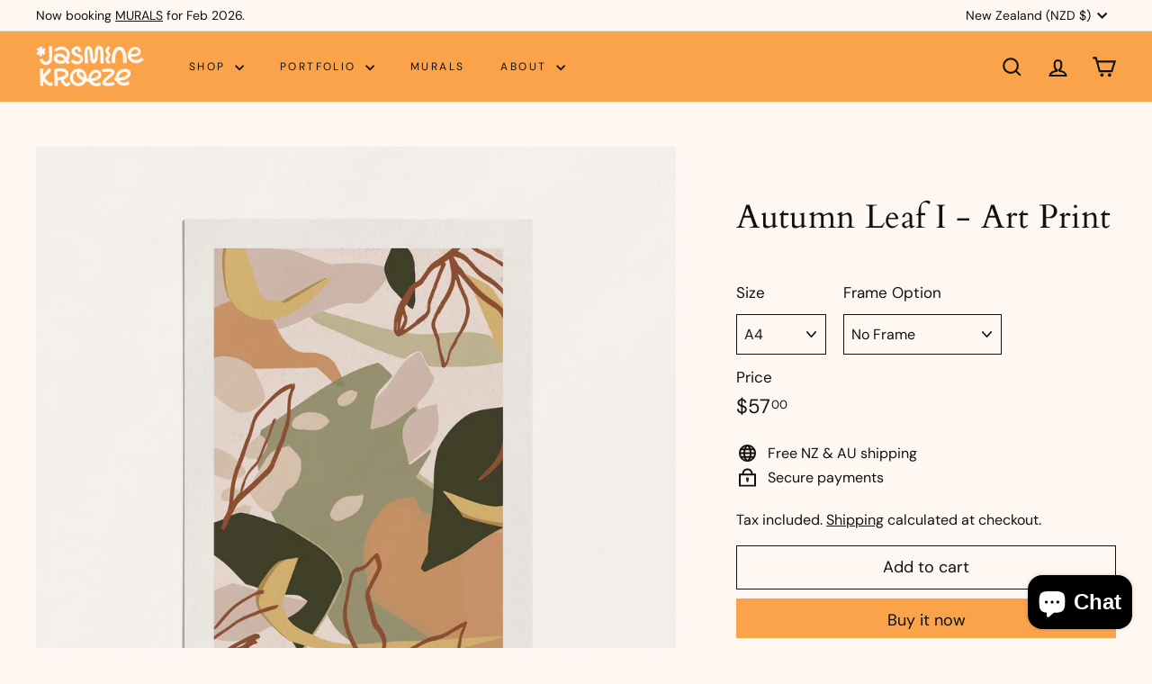

--- FILE ---
content_type: text/html; charset=utf-8
request_url: https://jasminekroeze.com/products/autumn-leaf-i
body_size: 42667
content:
<!doctype html>
<html class="no-js" lang="en" dir="ltr">
  <head>
    <meta charset="utf-8">
    <meta http-equiv="X-UA-Compatible" content="IE=edge,chrome=1">
    <meta name="viewport" content="width=device-width,initial-scale=1">
    <meta name="theme-color" content="#fba34a">
    <link rel="canonical" href="https://jasminekroeze.com/products/autumn-leaf-i">
    <link rel="preconnect" href="https://fonts.shopifycdn.com" crossorigin>
    <link rel="dns-prefetch" href="https://ajax.googleapis.com">
    <link rel="dns-prefetch" href="https://maps.googleapis.com">
    <link rel="dns-prefetch" href="https://maps.gstatic.com"><link rel="shortcut icon" href="//jasminekroeze.com/cdn/shop/files/favicon-jasmine-kroeze-nz-mural-artist_32x32.png?v=1754006621" type="image/png">
<title>Autumn Leaf I - Art Print by Jasmine Kroeze</title>
<meta name="description" content="Abstract shapes and hand drawn lines, with a warm colour palette with all the dreamy autumn tones.  Edition open in all sizes Printed on mid-weight acid free paper with archival inks Framing style simple with classic moulding">
<meta property="og:site_name" content="Jasmine Kroeze">
<meta property="og:url" content="https://jasminekroeze.com/products/autumn-leaf-i">
<meta property="og:title" content="Autumn Leaf I - Art Print">
<meta property="og:type" content="product">
<meta property="og:description" content="Abstract shapes and hand drawn lines, with a warm colour palette with all the dreamy autumn tones.  Edition open in all sizes Printed on mid-weight acid free paper with archival inks Framing style simple with classic moulding"><meta property="og:image" content="http://jasminekroeze.com/cdn/shop/products/autumn-leaf-isquare-art-print-pinch-punch.jpg?v=1612242400">
  <meta property="og:image:secure_url" content="https://jasminekroeze.com/cdn/shop/products/autumn-leaf-isquare-art-print-pinch-punch.jpg?v=1612242400">
  <meta property="og:image:width" content="2000">
  <meta property="og:image:height" content="2000"><meta name="twitter:site" content="@">
<meta name="twitter:card" content="summary_large_image">
<meta name="twitter:title" content="Autumn Leaf I - Art Print">
<meta name="twitter:description" content="Abstract shapes and hand drawn lines, with a warm colour palette with all the dreamy autumn tones.  Edition open in all sizes Printed on mid-weight acid free paper with archival inks Framing style simple with classic moulding">

<style data-shopify>@font-face {
  font-family: Cardo;
  font-weight: 400;
  font-style: normal;
  font-display: swap;
  src: url("//jasminekroeze.com/cdn/fonts/cardo/cardo_n4.8d7bdd0369840597cbb62dc8a447619701d8d34a.woff2") format("woff2"),
       url("//jasminekroeze.com/cdn/fonts/cardo/cardo_n4.23b63d1eff80cb5da813c4cccb6427058253ce24.woff") format("woff");
}

  @font-face {
  font-family: "DM Sans";
  font-weight: 400;
  font-style: normal;
  font-display: swap;
  src: url("//jasminekroeze.com/cdn/fonts/dm_sans/dmsans_n4.ec80bd4dd7e1a334c969c265873491ae56018d72.woff2") format("woff2"),
       url("//jasminekroeze.com/cdn/fonts/dm_sans/dmsans_n4.87bdd914d8a61247b911147ae68e754d695c58a6.woff") format("woff");
}


  @font-face {
  font-family: "DM Sans";
  font-weight: 600;
  font-style: normal;
  font-display: swap;
  src: url("//jasminekroeze.com/cdn/fonts/dm_sans/dmsans_n6.70a2453ea926d613c6a2f89af05180d14b3a7c96.woff2") format("woff2"),
       url("//jasminekroeze.com/cdn/fonts/dm_sans/dmsans_n6.355605667bef215872257574b57fc097044f7e20.woff") format("woff");
}

  @font-face {
  font-family: "DM Sans";
  font-weight: 400;
  font-style: italic;
  font-display: swap;
  src: url("//jasminekroeze.com/cdn/fonts/dm_sans/dmsans_i4.b8fe05e69ee95d5a53155c346957d8cbf5081c1a.woff2") format("woff2"),
       url("//jasminekroeze.com/cdn/fonts/dm_sans/dmsans_i4.403fe28ee2ea63e142575c0aa47684d65f8c23a0.woff") format("woff");
}

  @font-face {
  font-family: "DM Sans";
  font-weight: 600;
  font-style: italic;
  font-display: swap;
  src: url("//jasminekroeze.com/cdn/fonts/dm_sans/dmsans_i6.b7d5b35c5f29523529e1bf4a3d0de71a44a277b6.woff2") format("woff2"),
       url("//jasminekroeze.com/cdn/fonts/dm_sans/dmsans_i6.9b760cc5bdd17b4de2c70249ba49bd707f27a31b.woff") format("woff");
}

</style><link href="//jasminekroeze.com/cdn/shop/t/3/assets/custom.css?v=17465234457847979791755527683" rel="stylesheet" type="text/css" media="all" />
    <link href="//jasminekroeze.com/cdn/shop/t/3/assets/components.css?v=179802108132196007191726529784" rel="stylesheet" type="text/css" media="all" />

<style data-shopify>:root {
    --colorBody: #fff7f2;
    --colorBodyAlpha05: rgba(255, 247, 242, 0.05);
    --colorBodyDim: #ffe7d9;

    --colorBorder: #11110f;

    --colorBtnPrimary: #fba34a;
    --colorBtnPrimaryLight: #fcbc7c;
    --colorBtnPrimaryDim: #fa9631;
    --colorBtnPrimaryText: #11110f;

    --colorCartDot: #ffffff;
    --colorCartDotText: #11110f;

    --colorFooter: #fba34a;
    --colorFooterBorder: #11110f;
    --colorFooterText: #11110f;

    --colorLink: #11110f;

    --colorModalBg: rgba(255, 255, 255, 0.6);

    --colorNav: #fba34a;
    --colorNavSearch: #ffffff;
    --colorNavText: #11110f;

    --colorPrice: #11110f;

    --colorSaleTag: #fba34a;
    --colorSaleTagText: #ffffff;

    --colorScheme1Text: #11110f;
    --colorScheme1Bg: #ffffff;
    --colorScheme2Text: #11110f;
    --colorScheme2Bg: #fff7f2;
    --colorScheme3Text: #11110f;
    --colorScheme3Bg: #fba34a;

    --colorTextBody: #11110f;
    --colorTextBodyAlpha005: rgba(17, 17, 15, 0.05);
    --colorTextBodyAlpha008: rgba(17, 17, 15, 0.08);
    --colorTextSavings: #fba34a;

    --colorToolbar: #fff7f2;
    --colorToolbarText: #11110f;

    --urlIcoSelect: url(//jasminekroeze.com/cdn/shop/t/3/assets/ico-select.svg);
    --urlSwirlSvg: url(//jasminekroeze.com/cdn/shop/t/3/assets/swirl.svg);

    --header-padding-bottom: 0;

    --pageTopPadding: 35px;
    --pageNarrow: 780px;
    --pageWidthPadding: 40px;
    --gridGutter: 22px;
    --indexSectionPadding: 60px;
    --sectionHeaderBottom: 40px;
    --collapsibleIconWidth: 12px;

    --sizeChartMargin: 30px 0;
    --sizeChartIconMargin: 5px;

    --newsletterReminderPadding: 20px 30px 20px 25px;

    --textFrameMargin: 10px;

    /*Shop Pay Installments*/
    --color-body-text: #11110f;
    --color-body: #fff7f2;
    --color-bg: #fff7f2;

    --typeHeaderPrimary: Cardo;
    --typeHeaderFallback: serif;
    --typeHeaderSize: 44px;
    --typeHeaderWeight: 400;
    --typeHeaderLineHeight: 1.3;
    --typeHeaderSpacing: 0.01em;

    --typeBasePrimary:"DM Sans";
    --typeBaseFallback:sans-serif;
    --typeBaseSize: 16px;
    --typeBaseWeight: 400;
    --typeBaseSpacing: 0.0em;
    --typeBaseLineHeight: 1.7;

    --colorSmallImageBg: #ffffff;
    --colorSmallImageBgDark: #f7f7f7;
    --colorLargeImageBg: #ffffff;
    --colorLargeImageBgLight: #ffffff;

    --icon-strokeWidth: 5px;
    --icon-strokeLinejoin: miter;

    
      --buttonRadius: 0;
      --btnPadding: 11px 20px;
    

    
      --roundness: 0;
    

    
      --gridThickness: 1px;
    

    --productTileMargin: 0%;
    --collectionTileMargin: 0%;

    --swatchSize: 80px;
  }

  @media screen and (max-width: 768px) {
    :root {
      --pageTopPadding: 15px;
      --pageNarrow: 330px;
      --pageWidthPadding: 17px;
      --gridGutter: 16px;
      --indexSectionPadding: 40px;
      --sectionHeaderBottom: 25px;
      --collapsibleIconWidth: 10px;
      --textFrameMargin: 7px;
      --typeBaseSize: 14px;

      
        --roundness: 0;
        --btnPadding: 9px 17px;
      
    }
  }</style><link href="//jasminekroeze.com/cdn/shop/t/3/assets/overrides.css?v=131908749319563743221720338383" rel="stylesheet" type="text/css" media="all" />
<style data-shopify>:root {
        --productGridPadding: 10px;
        --inputButtonGap: 8px;
      }</style><script async crossorigin fetchpriority="high" src="/cdn/shopifycloud/importmap-polyfill/es-modules-shim.2.4.0.js"></script>
<script>
      document.documentElement.className = document.documentElement.className.replace('no-js', 'js');

      window.theme = window.theme || {};
      theme.settings = {
        themeName: 'Fetch',
        themeVersion: "2.2.4" // x-release-please-version
      };
    </script><script type="importmap">
{
  "imports": {
    "@archetype-themes/scripts/config": "//jasminekroeze.com/cdn/shop/t/3/assets/config.js?v=46854268358620717621722957628",
    "@archetype-themes/scripts/helpers/a11y": "//jasminekroeze.com/cdn/shop/t/3/assets/a11y.js?v=146705825431690116351722957631",
    "@archetype-themes/scripts/helpers/ajax-renderer": "//jasminekroeze.com/cdn/shop/t/3/assets/ajax-renderer.js?v=7517952383981163841722957633",
    "@archetype-themes/scripts/helpers/cart": "//jasminekroeze.com/cdn/shop/t/3/assets/cart.js?v=83797180930675604941726529781",
    "@archetype-themes/scripts/helpers/currency": "//jasminekroeze.com/cdn/shop/t/3/assets/currency.js?v=30528371845530833611722957632",
    "@archetype-themes/scripts/helpers/library-loader": "//jasminekroeze.com/cdn/shop/t/3/assets/library-loader.js?v=156273567395030534951720338383",
    "@archetype-themes/scripts/helpers/section": "//jasminekroeze.com/cdn/shop/t/3/assets/section.js?v=132577235708517326151722957622",
    "@archetype-themes/scripts/helpers/utils": "//jasminekroeze.com/cdn/shop/t/3/assets/utils.js?v=125538862470536898921722957636",
    "@archetype-themes/scripts/helpers/vimeo": "//jasminekroeze.com/cdn/shop/t/3/assets/vimeo.js?v=24358449204266797831720338384",
    "@archetype-themes/scripts/helpers/youtube": "//jasminekroeze.com/cdn/shop/t/3/assets/youtube.js?v=65638137014896701821720338384",
    "@archetype-themes/scripts/modules/base-media": "//jasminekroeze.com/cdn/shop/t/3/assets/base-media.js?v=158686823065200144011722957621",
    "@archetype-themes/scripts/modules/cart-drawer": "//jasminekroeze.com/cdn/shop/t/3/assets/cart-drawer.js?v=160665800527820250051722957630",
    "@archetype-themes/scripts/modules/cart-form": "//jasminekroeze.com/cdn/shop/t/3/assets/cart-form.js?v=91196255046664301111726529781",
    "@archetype-themes/scripts/modules/collection-sidebar": "//jasminekroeze.com/cdn/shop/t/3/assets/collection-sidebar.js?v=32046460992339877421722957637",
    "@archetype-themes/scripts/modules/disclosure": "//jasminekroeze.com/cdn/shop/t/3/assets/disclosure.js?v=182459945533096787091722957618",
    "@archetype-themes/scripts/modules/drawers": "//jasminekroeze.com/cdn/shop/t/3/assets/drawers.js?v=107619225559659722991722957624",
    "@archetype-themes/scripts/modules/header-nav": "//jasminekroeze.com/cdn/shop/t/3/assets/header-nav.js?v=61102331513955961811726529788",
    "@archetype-themes/scripts/modules/modal": "//jasminekroeze.com/cdn/shop/t/3/assets/modal.js?v=103049627967414201881726529792",
    "@archetype-themes/scripts/modules/photoswipe": "//jasminekroeze.com/cdn/shop/t/3/assets/photoswipe.js?v=61950094564222720771722957642",
    "@archetype-themes/scripts/modules/product-media": "//jasminekroeze.com/cdn/shop/t/3/assets/product-media.js?v=114769602821602274331722957616",
    "@archetype-themes/scripts/modules/product-recommendations": "//jasminekroeze.com/cdn/shop/t/3/assets/product-recommendations.js?v=129269900080061478331720338383",
    "@archetype-themes/scripts/modules/slideshow": "//jasminekroeze.com/cdn/shop/t/3/assets/slideshow.js?v=156838720240918166541722957640",
    "@archetype-themes/scripts/modules/swatches": "//jasminekroeze.com/cdn/shop/t/3/assets/swatches.js?v=115748111205220542111722957622",
    "@archetype-themes/scripts/modules/video-modal": "//jasminekroeze.com/cdn/shop/t/3/assets/video-modal.js?v=124352799055401291551720338384",
    "@archetype-themes/scripts/modules/video-section": "//jasminekroeze.com/cdn/shop/t/3/assets/video-section.js?v=145713833504631471951722957627",
    "@archetype-themes/scripts/vendors/flickity": "//jasminekroeze.com/cdn/shop/t/3/assets/flickity.js?v=64834745540944186391726529787",
    "@archetype-themes/scripts/vendors/flickity-fade": "//jasminekroeze.com/cdn/shop/t/3/assets/flickity-fade.js?v=183919691856929975431726529787",
    "@archetype-themes/scripts/vendors/in-view": "//jasminekroeze.com/cdn/shop/t/3/assets/in-view.js?v=114407302255486814571726529790",
    "@archetype-themes/scripts/vendors/photoswipe-ui-default.min": "//jasminekroeze.com/cdn/shop/t/3/assets/photoswipe-ui-default.min.js?v=38398438522819608121726529795",
    "@archetype-themes/scripts/vendors/photoswipe.min": "//jasminekroeze.com/cdn/shop/t/3/assets/photoswipe.min.js?v=14839465386805463181726529796",
    "@archetype-themes/utils/pubsub": "//jasminekroeze.com/cdn/shop/t/3/assets/pubsub.js?v=133006050037748302171722957641",
    "@archetype-themes/utils/script-loader": "//jasminekroeze.com/cdn/shop/t/3/assets/script-loader.js?v=25126702851678854941722957635",
    "components/announcement-bar": "//jasminekroeze.com/cdn/shop/t/3/assets/announcement-bar.js?v=130357584752841676451722957638",
    "components/block-buy-buttons": "//jasminekroeze.com/cdn/shop/t/3/assets/block-buy-buttons.js?v=11796062151789649231722957618",
    "components/block-price": "//jasminekroeze.com/cdn/shop/t/3/assets/block-price.js?v=163350562479400801831722957636",
    "components/block-variant-picker": "//jasminekroeze.com/cdn/shop/t/3/assets/block-variant-picker.js?v=1977561798542972771726529780",
    "components/collapsible": "//jasminekroeze.com/cdn/shop/t/3/assets/collapsible.js?v=155419906067739637921722957618",
    "components/gift-card-recipient-form": "//jasminekroeze.com/cdn/shop/t/3/assets/gift-card-recipient-form.js?v=64755253772159527141720338381",
    "components/header-mobile-nav": "//jasminekroeze.com/cdn/shop/t/3/assets/header-mobile-nav.js?v=34501982044316274591722957627",
    "components/item-grid": "//jasminekroeze.com/cdn/shop/t/3/assets/item-grid.js?v=152639846473000520891722957620",
    "components/newsletter-reminder": "//jasminekroeze.com/cdn/shop/t/3/assets/newsletter-reminder.js?v=90617379688067204021722957617",
    "components/parallax-image": "//jasminekroeze.com/cdn/shop/t/3/assets/parallax-image.js?v=52940338558575531261726529794",
    "components/predictive-search": "//jasminekroeze.com/cdn/shop/t/3/assets/predictive-search.js?v=125633826981499254571722957630",
    "components/price-range": "//jasminekroeze.com/cdn/shop/t/3/assets/price-range.js?v=123052969041133689781722957633",
    "components/product-images": "//jasminekroeze.com/cdn/shop/t/3/assets/product-images.js?v=88344245524099105901722957629",
    "components/product-inventory": "//jasminekroeze.com/cdn/shop/t/3/assets/product-inventory.js?v=143866564290173401391726529797",
    "components/quantity-selector": "//jasminekroeze.com/cdn/shop/t/3/assets/quantity-selector.js?v=19884633747308054381726529798",
    "components/quick-add": "//jasminekroeze.com/cdn/shop/t/3/assets/quick-add.js?v=153468363738513771401722957619",
    "components/quick-shop": "//jasminekroeze.com/cdn/shop/t/3/assets/quick-shop.js?v=97897957291450767481722957634",
    "components/rte": "//jasminekroeze.com/cdn/shop/t/3/assets/rte.js?v=181885037864920336431722957622",
    "components/section-advanced-accordion": "//jasminekroeze.com/cdn/shop/t/3/assets/section-advanced-accordion.js?v=160203125380940052601722957624",
    "components/section-age-verification-popup": "//jasminekroeze.com/cdn/shop/t/3/assets/section-age-verification-popup.js?v=70734405310605133951722957629",
    "components/section-background-image-text": "//jasminekroeze.com/cdn/shop/t/3/assets/section-background-image-text.js?v=17382720343615129641720338384",
    "components/section-collection-header": "//jasminekroeze.com/cdn/shop/t/3/assets/section-collection-header.js?v=40131443076822210851726529800",
    "components/section-countdown": "//jasminekroeze.com/cdn/shop/t/3/assets/section-countdown.js?v=109956453145979029921720338384",
    "components/section-footer": "//jasminekroeze.com/cdn/shop/t/3/assets/section-footer.js?v=164218822520813513031722957619",
    "components/section-header": "//jasminekroeze.com/cdn/shop/t/3/assets/section-header.js?v=18369522156731752591722957632",
    "components/section-hotspots": "//jasminekroeze.com/cdn/shop/t/3/assets/section-hotspots.js?v=176317069189202021961722957625",
    "components/section-image-compare": "//jasminekroeze.com/cdn/shop/t/3/assets/section-image-compare.js?v=172731276419655354281726529800",
    "components/section-main-addresses": "//jasminekroeze.com/cdn/shop/t/3/assets/section-main-addresses.js?v=38269558316828166111726529800",
    "components/section-main-cart": "//jasminekroeze.com/cdn/shop/t/3/assets/section-main-cart.js?v=112925653898238753791722957638",
    "components/section-main-login": "//jasminekroeze.com/cdn/shop/t/3/assets/section-main-login.js?v=141583384861984065451726529801",
    "components/section-map": "//jasminekroeze.com/cdn/shop/t/3/assets/section-map.js?v=8045789484266781521722957617",
    "components/section-more-products-vendor": "//jasminekroeze.com/cdn/shop/t/3/assets/section-more-products-vendor.js?v=109256806162307803791726529801",
    "components/section-newsletter-popup": "//jasminekroeze.com/cdn/shop/t/3/assets/section-newsletter-popup.js?v=63124875165464732401726529802",
    "components/section-password-header": "//jasminekroeze.com/cdn/shop/t/3/assets/section-password-header.js?v=113265428254908848341722957636",
    "components/section-recently-viewed": "//jasminekroeze.com/cdn/shop/t/3/assets/section-recently-viewed.js?v=71380856058705518961722957625",
    "components/section-testimonials": "//jasminekroeze.com/cdn/shop/t/3/assets/section-testimonials.js?v=99252732340278527291722957642",
    "components/section-toolbar": "//jasminekroeze.com/cdn/shop/t/3/assets/section-toolbar.js?v=138777767681444653671722957639",
    "components/store-availability": "//jasminekroeze.com/cdn/shop/t/3/assets/store-availability.js?v=63703472421863417921722957628",
    "components/tool-tip": "//jasminekroeze.com/cdn/shop/t/3/assets/tool-tip.js?v=90403548259094193031722957641",
    "components/tool-tip-trigger": "//jasminekroeze.com/cdn/shop/t/3/assets/tool-tip-trigger.js?v=140183424560662924111720338384",
    "components/variant-sku": "//jasminekroeze.com/cdn/shop/t/3/assets/variant-sku.js?v=177336021623114299181722957640",
    "components/video-media": "//jasminekroeze.com/cdn/shop/t/3/assets/video-media.js?v=73971623221435132531722957627",
    "js-cookie": "//jasminekroeze.com/cdn/shop/t/3/assets/js.cookie.mjs?v=38015963105781969301720338383",
    "nouislider": "//jasminekroeze.com/cdn/shop/t/3/assets/nouislider.js?v=100438778919154896961720338383"
  }
}
</script>
<script>
  if (!(HTMLScriptElement.supports && HTMLScriptElement.supports('importmap'))) {
    const el = document.createElement('script')
    el.async = true
    el.src = "//jasminekroeze.com/cdn/shop/t/3/assets/es-module-shims.min.js?v=3197203922110785981720338381"
    document.head.appendChild(el)
  }
</script>

<script type="module" src="//jasminekroeze.com/cdn/shop/t/3/assets/is-land.min.js?v=92343381495565747271720338383"></script>



<script type="module">
  try {
    const importMap = document.querySelector('script[type="importmap"]')
    const importMapJson = JSON.parse(importMap.textContent)
    const importMapModules = Object.values(importMapJson.imports)
    for (let i = 0; i < importMapModules.length; i++) {
      const link = document.createElement('link')
      link.rel = 'modulepreload'
      link.href = importMapModules[i]
      document.head.appendChild(link)
    }
  } catch (e) {
    console.error(e)
  }
</script>
<script>window.performance && window.performance.mark && window.performance.mark('shopify.content_for_header.start');</script><meta name="google-site-verification" content="toAHkKvjQZUi_1o__tZjhA0VVbPNziJjQ_VL7A-IXvg">
<meta name="google-site-verification" content="9zBEvRmIILoRCApuBydjiq3GR5dZG6KVbvimf5kCfUw">
<meta name="google-site-verification" content="toAHkKvjQZUi_1o__tZjhA0VVbPNziJjQ_VL7A-IXvg">
<meta id="shopify-digital-wallet" name="shopify-digital-wallet" content="/52825522326/digital_wallets/dialog">
<meta name="shopify-checkout-api-token" content="eab9602192cdd99d562c771983d85e7d">
<link rel="alternate" hreflang="x-default" href="https://jasminekroeze.com/products/autumn-leaf-i">
<link rel="alternate" hreflang="en" href="https://jasminekroeze.com/products/autumn-leaf-i">
<link rel="alternate" hreflang="en-SE" href="https://jasminekroeze.com/en-se/products/autumn-leaf-i">
<link rel="alternate" type="application/json+oembed" href="https://jasminekroeze.com/products/autumn-leaf-i.oembed">
<script async="async" src="/checkouts/internal/preloads.js?locale=en-NZ"></script>
<link rel="preconnect" href="https://shop.app" crossorigin="anonymous">
<script async="async" src="https://shop.app/checkouts/internal/preloads.js?locale=en-NZ&shop_id=52825522326" crossorigin="anonymous"></script>
<script id="apple-pay-shop-capabilities" type="application/json">{"shopId":52825522326,"countryCode":"NZ","currencyCode":"NZD","merchantCapabilities":["supports3DS"],"merchantId":"gid:\/\/shopify\/Shop\/52825522326","merchantName":"Jasmine Kroeze","requiredBillingContactFields":["postalAddress","email"],"requiredShippingContactFields":["postalAddress","email"],"shippingType":"shipping","supportedNetworks":["visa","masterCard","amex","jcb"],"total":{"type":"pending","label":"Jasmine Kroeze","amount":"1.00"},"shopifyPaymentsEnabled":true,"supportsSubscriptions":true}</script>
<script id="shopify-features" type="application/json">{"accessToken":"eab9602192cdd99d562c771983d85e7d","betas":["rich-media-storefront-analytics"],"domain":"jasminekroeze.com","predictiveSearch":true,"shopId":52825522326,"locale":"en"}</script>
<script>var Shopify = Shopify || {};
Shopify.shop = "pinch-punch-nz.myshopify.com";
Shopify.locale = "en";
Shopify.currency = {"active":"NZD","rate":"1.0"};
Shopify.country = "NZ";
Shopify.theme = {"name":"Pinch \u0026 Punch 2024 - Fetch","id":137129394326,"schema_name":"Fetch","schema_version":"2.2.4","theme_store_id":1949,"role":"main"};
Shopify.theme.handle = "null";
Shopify.theme.style = {"id":null,"handle":null};
Shopify.cdnHost = "jasminekroeze.com/cdn";
Shopify.routes = Shopify.routes || {};
Shopify.routes.root = "/";</script>
<script type="module">!function(o){(o.Shopify=o.Shopify||{}).modules=!0}(window);</script>
<script>!function(o){function n(){var o=[];function n(){o.push(Array.prototype.slice.apply(arguments))}return n.q=o,n}var t=o.Shopify=o.Shopify||{};t.loadFeatures=n(),t.autoloadFeatures=n()}(window);</script>
<script>
  window.ShopifyPay = window.ShopifyPay || {};
  window.ShopifyPay.apiHost = "shop.app\/pay";
  window.ShopifyPay.redirectState = null;
</script>
<script id="shop-js-analytics" type="application/json">{"pageType":"product"}</script>
<script defer="defer" async type="module" src="//jasminekroeze.com/cdn/shopifycloud/shop-js/modules/v2/client.init-shop-cart-sync_BdyHc3Nr.en.esm.js"></script>
<script defer="defer" async type="module" src="//jasminekroeze.com/cdn/shopifycloud/shop-js/modules/v2/chunk.common_Daul8nwZ.esm.js"></script>
<script type="module">
  await import("//jasminekroeze.com/cdn/shopifycloud/shop-js/modules/v2/client.init-shop-cart-sync_BdyHc3Nr.en.esm.js");
await import("//jasminekroeze.com/cdn/shopifycloud/shop-js/modules/v2/chunk.common_Daul8nwZ.esm.js");

  window.Shopify.SignInWithShop?.initShopCartSync?.({"fedCMEnabled":true,"windoidEnabled":true});

</script>
<script>
  window.Shopify = window.Shopify || {};
  if (!window.Shopify.featureAssets) window.Shopify.featureAssets = {};
  window.Shopify.featureAssets['shop-js'] = {"shop-cart-sync":["modules/v2/client.shop-cart-sync_QYOiDySF.en.esm.js","modules/v2/chunk.common_Daul8nwZ.esm.js"],"init-fed-cm":["modules/v2/client.init-fed-cm_DchLp9rc.en.esm.js","modules/v2/chunk.common_Daul8nwZ.esm.js"],"shop-button":["modules/v2/client.shop-button_OV7bAJc5.en.esm.js","modules/v2/chunk.common_Daul8nwZ.esm.js"],"init-windoid":["modules/v2/client.init-windoid_DwxFKQ8e.en.esm.js","modules/v2/chunk.common_Daul8nwZ.esm.js"],"shop-cash-offers":["modules/v2/client.shop-cash-offers_DWtL6Bq3.en.esm.js","modules/v2/chunk.common_Daul8nwZ.esm.js","modules/v2/chunk.modal_CQq8HTM6.esm.js"],"shop-toast-manager":["modules/v2/client.shop-toast-manager_CX9r1SjA.en.esm.js","modules/v2/chunk.common_Daul8nwZ.esm.js"],"init-shop-email-lookup-coordinator":["modules/v2/client.init-shop-email-lookup-coordinator_UhKnw74l.en.esm.js","modules/v2/chunk.common_Daul8nwZ.esm.js"],"pay-button":["modules/v2/client.pay-button_DzxNnLDY.en.esm.js","modules/v2/chunk.common_Daul8nwZ.esm.js"],"avatar":["modules/v2/client.avatar_BTnouDA3.en.esm.js"],"init-shop-cart-sync":["modules/v2/client.init-shop-cart-sync_BdyHc3Nr.en.esm.js","modules/v2/chunk.common_Daul8nwZ.esm.js"],"shop-login-button":["modules/v2/client.shop-login-button_D8B466_1.en.esm.js","modules/v2/chunk.common_Daul8nwZ.esm.js","modules/v2/chunk.modal_CQq8HTM6.esm.js"],"init-customer-accounts-sign-up":["modules/v2/client.init-customer-accounts-sign-up_C8fpPm4i.en.esm.js","modules/v2/client.shop-login-button_D8B466_1.en.esm.js","modules/v2/chunk.common_Daul8nwZ.esm.js","modules/v2/chunk.modal_CQq8HTM6.esm.js"],"init-shop-for-new-customer-accounts":["modules/v2/client.init-shop-for-new-customer-accounts_CVTO0Ztu.en.esm.js","modules/v2/client.shop-login-button_D8B466_1.en.esm.js","modules/v2/chunk.common_Daul8nwZ.esm.js","modules/v2/chunk.modal_CQq8HTM6.esm.js"],"init-customer-accounts":["modules/v2/client.init-customer-accounts_dRgKMfrE.en.esm.js","modules/v2/client.shop-login-button_D8B466_1.en.esm.js","modules/v2/chunk.common_Daul8nwZ.esm.js","modules/v2/chunk.modal_CQq8HTM6.esm.js"],"shop-follow-button":["modules/v2/client.shop-follow-button_CkZpjEct.en.esm.js","modules/v2/chunk.common_Daul8nwZ.esm.js","modules/v2/chunk.modal_CQq8HTM6.esm.js"],"lead-capture":["modules/v2/client.lead-capture_BntHBhfp.en.esm.js","modules/v2/chunk.common_Daul8nwZ.esm.js","modules/v2/chunk.modal_CQq8HTM6.esm.js"],"checkout-modal":["modules/v2/client.checkout-modal_CfxcYbTm.en.esm.js","modules/v2/chunk.common_Daul8nwZ.esm.js","modules/v2/chunk.modal_CQq8HTM6.esm.js"],"shop-login":["modules/v2/client.shop-login_Da4GZ2H6.en.esm.js","modules/v2/chunk.common_Daul8nwZ.esm.js","modules/v2/chunk.modal_CQq8HTM6.esm.js"],"payment-terms":["modules/v2/client.payment-terms_MV4M3zvL.en.esm.js","modules/v2/chunk.common_Daul8nwZ.esm.js","modules/v2/chunk.modal_CQq8HTM6.esm.js"]};
</script>
<script>(function() {
  var isLoaded = false;
  function asyncLoad() {
    if (isLoaded) return;
    isLoaded = true;
    var urls = ["https:\/\/chimpstatic.com\/mcjs-connected\/js\/users\/b8e9a472379ba780c84bcdc9d\/efbeba8bc0535b304f6c1fd6d.js?shop=pinch-punch-nz.myshopify.com"];
    for (var i = 0; i < urls.length; i++) {
      var s = document.createElement('script');
      s.type = 'text/javascript';
      s.async = true;
      s.src = urls[i];
      var x = document.getElementsByTagName('script')[0];
      x.parentNode.insertBefore(s, x);
    }
  };
  if(window.attachEvent) {
    window.attachEvent('onload', asyncLoad);
  } else {
    window.addEventListener('load', asyncLoad, false);
  }
})();</script>
<script id="__st">var __st={"a":52825522326,"offset":46800,"reqid":"2e63f547-980b-4a42-aec1-c89cb01149ad-1768977578","pageurl":"jasminekroeze.com\/products\/autumn-leaf-i","u":"5841a26b8ccd","p":"product","rtyp":"product","rid":6125590315158};</script>
<script>window.ShopifyPaypalV4VisibilityTracking = true;</script>
<script id="captcha-bootstrap">!function(){'use strict';const t='contact',e='account',n='new_comment',o=[[t,t],['blogs',n],['comments',n],[t,'customer']],c=[[e,'customer_login'],[e,'guest_login'],[e,'recover_customer_password'],[e,'create_customer']],r=t=>t.map((([t,e])=>`form[action*='/${t}']:not([data-nocaptcha='true']) input[name='form_type'][value='${e}']`)).join(','),a=t=>()=>t?[...document.querySelectorAll(t)].map((t=>t.form)):[];function s(){const t=[...o],e=r(t);return a(e)}const i='password',u='form_key',d=['recaptcha-v3-token','g-recaptcha-response','h-captcha-response',i],f=()=>{try{return window.sessionStorage}catch{return}},m='__shopify_v',_=t=>t.elements[u];function p(t,e,n=!1){try{const o=window.sessionStorage,c=JSON.parse(o.getItem(e)),{data:r}=function(t){const{data:e,action:n}=t;return t[m]||n?{data:e,action:n}:{data:t,action:n}}(c);for(const[e,n]of Object.entries(r))t.elements[e]&&(t.elements[e].value=n);n&&o.removeItem(e)}catch(o){console.error('form repopulation failed',{error:o})}}const l='form_type',E='cptcha';function T(t){t.dataset[E]=!0}const w=window,h=w.document,L='Shopify',v='ce_forms',y='captcha';let A=!1;((t,e)=>{const n=(g='f06e6c50-85a8-45c8-87d0-21a2b65856fe',I='https://cdn.shopify.com/shopifycloud/storefront-forms-hcaptcha/ce_storefront_forms_captcha_hcaptcha.v1.5.2.iife.js',D={infoText:'Protected by hCaptcha',privacyText:'Privacy',termsText:'Terms'},(t,e,n)=>{const o=w[L][v],c=o.bindForm;if(c)return c(t,g,e,D).then(n);var r;o.q.push([[t,g,e,D],n]),r=I,A||(h.body.append(Object.assign(h.createElement('script'),{id:'captcha-provider',async:!0,src:r})),A=!0)});var g,I,D;w[L]=w[L]||{},w[L][v]=w[L][v]||{},w[L][v].q=[],w[L][y]=w[L][y]||{},w[L][y].protect=function(t,e){n(t,void 0,e),T(t)},Object.freeze(w[L][y]),function(t,e,n,w,h,L){const[v,y,A,g]=function(t,e,n){const i=e?o:[],u=t?c:[],d=[...i,...u],f=r(d),m=r(i),_=r(d.filter((([t,e])=>n.includes(e))));return[a(f),a(m),a(_),s()]}(w,h,L),I=t=>{const e=t.target;return e instanceof HTMLFormElement?e:e&&e.form},D=t=>v().includes(t);t.addEventListener('submit',(t=>{const e=I(t);if(!e)return;const n=D(e)&&!e.dataset.hcaptchaBound&&!e.dataset.recaptchaBound,o=_(e),c=g().includes(e)&&(!o||!o.value);(n||c)&&t.preventDefault(),c&&!n&&(function(t){try{if(!f())return;!function(t){const e=f();if(!e)return;const n=_(t);if(!n)return;const o=n.value;o&&e.removeItem(o)}(t);const e=Array.from(Array(32),(()=>Math.random().toString(36)[2])).join('');!function(t,e){_(t)||t.append(Object.assign(document.createElement('input'),{type:'hidden',name:u})),t.elements[u].value=e}(t,e),function(t,e){const n=f();if(!n)return;const o=[...t.querySelectorAll(`input[type='${i}']`)].map((({name:t})=>t)),c=[...d,...o],r={};for(const[a,s]of new FormData(t).entries())c.includes(a)||(r[a]=s);n.setItem(e,JSON.stringify({[m]:1,action:t.action,data:r}))}(t,e)}catch(e){console.error('failed to persist form',e)}}(e),e.submit())}));const S=(t,e)=>{t&&!t.dataset[E]&&(n(t,e.some((e=>e===t))),T(t))};for(const o of['focusin','change'])t.addEventListener(o,(t=>{const e=I(t);D(e)&&S(e,y())}));const B=e.get('form_key'),M=e.get(l),P=B&&M;t.addEventListener('DOMContentLoaded',(()=>{const t=y();if(P)for(const e of t)e.elements[l].value===M&&p(e,B);[...new Set([...A(),...v().filter((t=>'true'===t.dataset.shopifyCaptcha))])].forEach((e=>S(e,t)))}))}(h,new URLSearchParams(w.location.search),n,t,e,['guest_login'])})(!0,!0)}();</script>
<script integrity="sha256-4kQ18oKyAcykRKYeNunJcIwy7WH5gtpwJnB7kiuLZ1E=" data-source-attribution="shopify.loadfeatures" defer="defer" src="//jasminekroeze.com/cdn/shopifycloud/storefront/assets/storefront/load_feature-a0a9edcb.js" crossorigin="anonymous"></script>
<script crossorigin="anonymous" defer="defer" src="//jasminekroeze.com/cdn/shopifycloud/storefront/assets/shopify_pay/storefront-65b4c6d7.js?v=20250812"></script>
<script data-source-attribution="shopify.dynamic_checkout.dynamic.init">var Shopify=Shopify||{};Shopify.PaymentButton=Shopify.PaymentButton||{isStorefrontPortableWallets:!0,init:function(){window.Shopify.PaymentButton.init=function(){};var t=document.createElement("script");t.src="https://jasminekroeze.com/cdn/shopifycloud/portable-wallets/latest/portable-wallets.en.js",t.type="module",document.head.appendChild(t)}};
</script>
<script data-source-attribution="shopify.dynamic_checkout.buyer_consent">
  function portableWalletsHideBuyerConsent(e){var t=document.getElementById("shopify-buyer-consent"),n=document.getElementById("shopify-subscription-policy-button");t&&n&&(t.classList.add("hidden"),t.setAttribute("aria-hidden","true"),n.removeEventListener("click",e))}function portableWalletsShowBuyerConsent(e){var t=document.getElementById("shopify-buyer-consent"),n=document.getElementById("shopify-subscription-policy-button");t&&n&&(t.classList.remove("hidden"),t.removeAttribute("aria-hidden"),n.addEventListener("click",e))}window.Shopify?.PaymentButton&&(window.Shopify.PaymentButton.hideBuyerConsent=portableWalletsHideBuyerConsent,window.Shopify.PaymentButton.showBuyerConsent=portableWalletsShowBuyerConsent);
</script>
<script>
  function portableWalletsCleanup(e){e&&e.src&&console.error("Failed to load portable wallets script "+e.src);var t=document.querySelectorAll("shopify-accelerated-checkout .shopify-payment-button__skeleton, shopify-accelerated-checkout-cart .wallet-cart-button__skeleton"),e=document.getElementById("shopify-buyer-consent");for(let e=0;e<t.length;e++)t[e].remove();e&&e.remove()}function portableWalletsNotLoadedAsModule(e){e instanceof ErrorEvent&&"string"==typeof e.message&&e.message.includes("import.meta")&&"string"==typeof e.filename&&e.filename.includes("portable-wallets")&&(window.removeEventListener("error",portableWalletsNotLoadedAsModule),window.Shopify.PaymentButton.failedToLoad=e,"loading"===document.readyState?document.addEventListener("DOMContentLoaded",window.Shopify.PaymentButton.init):window.Shopify.PaymentButton.init())}window.addEventListener("error",portableWalletsNotLoadedAsModule);
</script>

<script type="module" src="https://jasminekroeze.com/cdn/shopifycloud/portable-wallets/latest/portable-wallets.en.js" onError="portableWalletsCleanup(this)" crossorigin="anonymous"></script>
<script nomodule>
  document.addEventListener("DOMContentLoaded", portableWalletsCleanup);
</script>

<link id="shopify-accelerated-checkout-styles" rel="stylesheet" media="screen" href="https://jasminekroeze.com/cdn/shopifycloud/portable-wallets/latest/accelerated-checkout-backwards-compat.css" crossorigin="anonymous">
<style id="shopify-accelerated-checkout-cart">
        #shopify-buyer-consent {
  margin-top: 1em;
  display: inline-block;
  width: 100%;
}

#shopify-buyer-consent.hidden {
  display: none;
}

#shopify-subscription-policy-button {
  background: none;
  border: none;
  padding: 0;
  text-decoration: underline;
  font-size: inherit;
  cursor: pointer;
}

#shopify-subscription-policy-button::before {
  box-shadow: none;
}

      </style>

<script>window.performance && window.performance.mark && window.performance.mark('shopify.content_for_header.end');</script>

    <script src="//jasminekroeze.com/cdn/shop/t/3/assets/theme.js?v=184235917179526217471726529812" defer="defer"></script>

    
  <!-- BEGIN app block: shopify://apps/instafeed/blocks/head-block/c447db20-095d-4a10-9725-b5977662c9d5 --><link rel="preconnect" href="https://cdn.nfcube.com/">
<link rel="preconnect" href="https://scontent.cdninstagram.com/">


  <script>
    document.addEventListener('DOMContentLoaded', function () {
      let instafeedScript = document.createElement('script');

      
        instafeedScript.src = 'https://storage.nfcube.com/instafeed-32f0d58438c7bf36310fe53117f5dc77.js';
      

      document.body.appendChild(instafeedScript);
    });
  </script>





<!-- END app block --><!-- BEGIN app block: shopify://apps/judge-me-reviews/blocks/judgeme_core/61ccd3b1-a9f2-4160-9fe9-4fec8413e5d8 --><!-- Start of Judge.me Core -->






<link rel="dns-prefetch" href="https://cdnwidget.judge.me">
<link rel="dns-prefetch" href="https://cdn.judge.me">
<link rel="dns-prefetch" href="https://cdn1.judge.me">
<link rel="dns-prefetch" href="https://api.judge.me">

<script data-cfasync='false' class='jdgm-settings-script'>window.jdgmSettings={"pagination":5,"disable_web_reviews":false,"badge_no_review_text":"No reviews","badge_n_reviews_text":"{{ n }} review/reviews","badge_star_color":"#F7A17A","hide_badge_preview_if_no_reviews":true,"badge_hide_text":false,"enforce_center_preview_badge":false,"widget_title":"Customer Reviews","widget_open_form_text":"Write a review","widget_close_form_text":"Cancel review","widget_refresh_page_text":"Refresh page","widget_summary_text":"Based on {{ number_of_reviews }} review/reviews","widget_no_review_text":"Be the first to write a review","widget_name_field_text":"Display name","widget_verified_name_field_text":"Verified Name (public)","widget_name_placeholder_text":"Display name","widget_required_field_error_text":"This field is required.","widget_email_field_text":"Email address","widget_verified_email_field_text":"Verified Email (private, can not be edited)","widget_email_placeholder_text":"Your email address","widget_email_field_error_text":"Please enter a valid email address.","widget_rating_field_text":"Rating","widget_review_title_field_text":"Review Title","widget_review_title_placeholder_text":"Give your review a title","widget_review_body_field_text":"Review content","widget_review_body_placeholder_text":"Start writing here...","widget_pictures_field_text":"Picture/Video (optional)","widget_submit_review_text":"Submit Review","widget_submit_verified_review_text":"Submit Verified Review","widget_submit_success_msg_with_auto_publish":"Thank you! Please refresh the page in a few moments to see your review. You can remove or edit your review by logging into \u003ca href='https://judge.me/login' target='_blank' rel='nofollow noopener'\u003eJudge.me\u003c/a\u003e","widget_submit_success_msg_no_auto_publish":"Thank you! Your review will be published as soon as it is approved by the shop admin. You can remove or edit your review by logging into \u003ca href='https://judge.me/login' target='_blank' rel='nofollow noopener'\u003eJudge.me\u003c/a\u003e","widget_show_default_reviews_out_of_total_text":"Showing {{ n_reviews_shown }} out of {{ n_reviews }} reviews.","widget_show_all_link_text":"Show all","widget_show_less_link_text":"Show less","widget_author_said_text":"{{ reviewer_name }} said:","widget_days_text":"{{ n }} days ago","widget_weeks_text":"{{ n }} week/weeks ago","widget_months_text":"{{ n }} month/months ago","widget_years_text":"{{ n }} year/years ago","widget_yesterday_text":"Yesterday","widget_today_text":"Today","widget_replied_text":"\u003e\u003e {{ shop_name }} replied:","widget_read_more_text":"Read more","widget_reviewer_name_as_initial":"","widget_rating_filter_color":"#fbcd0a","widget_rating_filter_see_all_text":"See all reviews","widget_sorting_most_recent_text":"Most Recent","widget_sorting_highest_rating_text":"Highest Rating","widget_sorting_lowest_rating_text":"Lowest Rating","widget_sorting_with_pictures_text":"Only Pictures","widget_sorting_most_helpful_text":"Most Helpful","widget_open_question_form_text":"Ask a question","widget_reviews_subtab_text":"Reviews","widget_questions_subtab_text":"Questions","widget_question_label_text":"Question","widget_answer_label_text":"Answer","widget_question_placeholder_text":"Write your question here","widget_submit_question_text":"Submit Question","widget_question_submit_success_text":"Thank you for your question! We will notify you once it gets answered.","widget_star_color":"#F7A17A","verified_badge_text":"Verified","verified_badge_bg_color":"","verified_badge_text_color":"","verified_badge_placement":"left-of-reviewer-name","widget_review_max_height":"","widget_hide_border":false,"widget_social_share":false,"widget_thumb":false,"widget_review_location_show":false,"widget_location_format":"","all_reviews_include_out_of_store_products":true,"all_reviews_out_of_store_text":"(out of store)","all_reviews_pagination":100,"all_reviews_product_name_prefix_text":"about","enable_review_pictures":false,"enable_question_anwser":false,"widget_theme":"default","review_date_format":"timestamp","default_sort_method":"most-recent","widget_product_reviews_subtab_text":"Product Reviews","widget_shop_reviews_subtab_text":"Shop Reviews","widget_other_products_reviews_text":"Reviews for other products","widget_store_reviews_subtab_text":"Store reviews","widget_no_store_reviews_text":"This store hasn't received any reviews yet","widget_web_restriction_product_reviews_text":"This product hasn't received any reviews yet","widget_no_items_text":"No items found","widget_show_more_text":"Show more","widget_write_a_store_review_text":"Write a Store Review","widget_other_languages_heading":"Reviews in Other Languages","widget_translate_review_text":"Translate review to {{ language }}","widget_translating_review_text":"Translating...","widget_show_original_translation_text":"Show original ({{ language }})","widget_translate_review_failed_text":"Review couldn't be translated.","widget_translate_review_retry_text":"Retry","widget_translate_review_try_again_later_text":"Try again later","show_product_url_for_grouped_product":false,"widget_sorting_pictures_first_text":"Pictures First","show_pictures_on_all_rev_page_mobile":false,"show_pictures_on_all_rev_page_desktop":false,"floating_tab_hide_mobile_install_preference":false,"floating_tab_button_name":"★ Reviews","floating_tab_title":"Let customers speak for us","floating_tab_button_color":"","floating_tab_button_background_color":"","floating_tab_url":"","floating_tab_url_enabled":false,"floating_tab_tab_style":"text","all_reviews_text_badge_text":"Customers rate us {{ shop.metafields.judgeme.all_reviews_rating | round: 1 }}/5 based on {{ shop.metafields.judgeme.all_reviews_count }} reviews.","all_reviews_text_badge_text_branded_style":"{{ shop.metafields.judgeme.all_reviews_rating | round: 1 }} out of 5 stars based on {{ shop.metafields.judgeme.all_reviews_count }} reviews","is_all_reviews_text_badge_a_link":false,"show_stars_for_all_reviews_text_badge":false,"all_reviews_text_badge_url":"","all_reviews_text_style":"branded","all_reviews_text_color_style":"judgeme_brand_color","all_reviews_text_color":"#108474","all_reviews_text_show_jm_brand":true,"featured_carousel_show_header":true,"featured_carousel_title":"Mockup Reviews","testimonials_carousel_title":"Customers are saying","videos_carousel_title":"Real customer stories","cards_carousel_title":"Customers are saying","featured_carousel_count_text":"from {{ n }} reviews","featured_carousel_add_link_to_all_reviews_page":false,"featured_carousel_url":"","featured_carousel_show_images":true,"featured_carousel_autoslide_interval":5,"featured_carousel_arrows_on_the_sides":false,"featured_carousel_height":250,"featured_carousel_width":100,"featured_carousel_image_size":0,"featured_carousel_image_height":250,"featured_carousel_arrow_color":"#eeeeee","verified_count_badge_style":"branded","verified_count_badge_orientation":"horizontal","verified_count_badge_color_style":"judgeme_brand_color","verified_count_badge_color":"#108474","is_verified_count_badge_a_link":false,"verified_count_badge_url":"","verified_count_badge_show_jm_brand":true,"widget_rating_preset_default":5,"widget_first_sub_tab":"product-reviews","widget_show_histogram":true,"widget_histogram_use_custom_color":false,"widget_pagination_use_custom_color":false,"widget_star_use_custom_color":true,"widget_verified_badge_use_custom_color":false,"widget_write_review_use_custom_color":false,"picture_reminder_submit_button":"Upload Pictures","enable_review_videos":false,"mute_video_by_default":false,"widget_sorting_videos_first_text":"Videos First","widget_review_pending_text":"Pending","featured_carousel_items_for_large_screen":3,"social_share_options_order":"Facebook,Twitter","remove_microdata_snippet":true,"disable_json_ld":false,"enable_json_ld_products":false,"preview_badge_show_question_text":false,"preview_badge_no_question_text":"No questions","preview_badge_n_question_text":"{{ number_of_questions }} question/questions","qa_badge_show_icon":false,"qa_badge_position":"same-row","remove_judgeme_branding":false,"widget_add_search_bar":false,"widget_search_bar_placeholder":"Search","widget_sorting_verified_only_text":"Verified only","featured_carousel_theme":"compact","featured_carousel_show_rating":true,"featured_carousel_show_title":true,"featured_carousel_show_body":true,"featured_carousel_show_date":false,"featured_carousel_show_reviewer":true,"featured_carousel_show_product":false,"featured_carousel_header_background_color":"#108474","featured_carousel_header_text_color":"#ffffff","featured_carousel_name_product_separator":"reviewed","featured_carousel_full_star_background":"#108474","featured_carousel_empty_star_background":"#dadada","featured_carousel_vertical_theme_background":"#f9fafb","featured_carousel_verified_badge_enable":true,"featured_carousel_verified_badge_color":"#108474","featured_carousel_border_style":"round","featured_carousel_review_line_length_limit":3,"featured_carousel_more_reviews_button_text":"Read more reviews","featured_carousel_view_product_button_text":"View product","all_reviews_page_load_reviews_on":"scroll","all_reviews_page_load_more_text":"Load More Reviews","disable_fb_tab_reviews":false,"enable_ajax_cdn_cache":false,"widget_advanced_speed_features":5,"widget_public_name_text":"displayed publicly like","default_reviewer_name":"John Smith","default_reviewer_name_has_non_latin":true,"widget_reviewer_anonymous":"Anonymous","medals_widget_title":"Judge.me Review Medals","medals_widget_background_color":"#f9fafb","medals_widget_position":"footer_all_pages","medals_widget_border_color":"#f9fafb","medals_widget_verified_text_position":"left","medals_widget_use_monochromatic_version":false,"medals_widget_elements_color":"#108474","show_reviewer_avatar":true,"widget_invalid_yt_video_url_error_text":"Not a YouTube video URL","widget_max_length_field_error_text":"Please enter no more than {0} characters.","widget_show_country_flag":false,"widget_show_collected_via_shop_app":true,"widget_verified_by_shop_badge_style":"light","widget_verified_by_shop_text":"Verified by Shop","widget_show_photo_gallery":false,"widget_load_with_code_splitting":true,"widget_ugc_install_preference":false,"widget_ugc_title":"Made by us, Shared by you","widget_ugc_subtitle":"Tag us to see your picture featured in our page","widget_ugc_arrows_color":"#ffffff","widget_ugc_primary_button_text":"Buy Now","widget_ugc_primary_button_background_color":"#108474","widget_ugc_primary_button_text_color":"#ffffff","widget_ugc_primary_button_border_width":"0","widget_ugc_primary_button_border_style":"none","widget_ugc_primary_button_border_color":"#108474","widget_ugc_primary_button_border_radius":"25","widget_ugc_secondary_button_text":"Load More","widget_ugc_secondary_button_background_color":"#ffffff","widget_ugc_secondary_button_text_color":"#108474","widget_ugc_secondary_button_border_width":"2","widget_ugc_secondary_button_border_style":"solid","widget_ugc_secondary_button_border_color":"#108474","widget_ugc_secondary_button_border_radius":"25","widget_ugc_reviews_button_text":"View Reviews","widget_ugc_reviews_button_background_color":"#ffffff","widget_ugc_reviews_button_text_color":"#108474","widget_ugc_reviews_button_border_width":"2","widget_ugc_reviews_button_border_style":"solid","widget_ugc_reviews_button_border_color":"#108474","widget_ugc_reviews_button_border_radius":"25","widget_ugc_reviews_button_link_to":"judgeme-reviews-page","widget_ugc_show_post_date":true,"widget_ugc_max_width":"800","widget_rating_metafield_value_type":true,"widget_primary_color":"#FFB08C","widget_enable_secondary_color":true,"widget_secondary_color":"#FFF7F2","widget_summary_average_rating_text":"{{ average_rating }} out of 5","widget_media_grid_title":"Customer photos \u0026 videos","widget_media_grid_see_more_text":"See more","widget_round_style":false,"widget_show_product_medals":false,"widget_verified_by_judgeme_text":"Verified by Judge.me","widget_show_store_medals":true,"widget_verified_by_judgeme_text_in_store_medals":"Verified by Judge.me","widget_media_field_exceed_quantity_message":"Sorry, we can only accept {{ max_media }} for one review.","widget_media_field_exceed_limit_message":"{{ file_name }} is too large, please select a {{ media_type }} less than {{ size_limit }}MB.","widget_review_submitted_text":"Review Submitted!","widget_question_submitted_text":"Question Submitted!","widget_close_form_text_question":"Cancel","widget_write_your_answer_here_text":"Write your answer here","widget_enabled_branded_link":true,"widget_show_collected_by_judgeme":true,"widget_reviewer_name_color":"","widget_write_review_text_color":"","widget_write_review_bg_color":"","widget_collected_by_judgeme_text":"collected by Judge.me","widget_pagination_type":"standard","widget_load_more_text":"Load More","widget_load_more_color":"#108474","widget_full_review_text":"Full Review","widget_read_more_reviews_text":"Read More Reviews","widget_read_questions_text":"Read Questions","widget_questions_and_answers_text":"Questions \u0026 Answers","widget_verified_by_text":"Verified by","widget_verified_text":"Verified","widget_number_of_reviews_text":"{{ number_of_reviews }} reviews","widget_back_button_text":"Back","widget_next_button_text":"Next","widget_custom_forms_filter_button":"Filters","custom_forms_style":"horizontal","widget_show_review_information":false,"how_reviews_are_collected":"How reviews are collected?","widget_show_review_keywords":false,"widget_gdpr_statement":"How we use your data: We'll only contact you about the review you left, and only if necessary. By submitting your review, you agree to Judge.me's \u003ca href='https://judge.me/terms' target='_blank' rel='nofollow noopener'\u003eterms\u003c/a\u003e, \u003ca href='https://judge.me/privacy' target='_blank' rel='nofollow noopener'\u003eprivacy\u003c/a\u003e and \u003ca href='https://judge.me/content-policy' target='_blank' rel='nofollow noopener'\u003econtent\u003c/a\u003e policies.","widget_multilingual_sorting_enabled":false,"widget_translate_review_content_enabled":false,"widget_translate_review_content_method":"manual","popup_widget_review_selection":"automatically_with_pictures","popup_widget_round_border_style":true,"popup_widget_show_title":true,"popup_widget_show_body":true,"popup_widget_show_reviewer":false,"popup_widget_show_product":true,"popup_widget_show_pictures":true,"popup_widget_use_review_picture":true,"popup_widget_show_on_home_page":true,"popup_widget_show_on_product_page":true,"popup_widget_show_on_collection_page":true,"popup_widget_show_on_cart_page":true,"popup_widget_position":"bottom_left","popup_widget_first_review_delay":5,"popup_widget_duration":5,"popup_widget_interval":5,"popup_widget_review_count":5,"popup_widget_hide_on_mobile":true,"review_snippet_widget_round_border_style":true,"review_snippet_widget_card_color":"#FFFFFF","review_snippet_widget_slider_arrows_background_color":"#FFFFFF","review_snippet_widget_slider_arrows_color":"#000000","review_snippet_widget_star_color":"#108474","show_product_variant":false,"all_reviews_product_variant_label_text":"Variant: ","widget_show_verified_branding":true,"widget_ai_summary_title":"Customers say","widget_ai_summary_disclaimer":"AI-powered review summary based on recent customer reviews","widget_show_ai_summary":false,"widget_show_ai_summary_bg":false,"widget_show_review_title_input":true,"redirect_reviewers_invited_via_email":"review_widget","request_store_review_after_product_review":false,"request_review_other_products_in_order":false,"review_form_color_scheme":"default","review_form_corner_style":"square","review_form_star_color":{},"review_form_text_color":"#333333","review_form_background_color":"#ffffff","review_form_field_background_color":"#fafafa","review_form_button_color":{},"review_form_button_text_color":"#ffffff","review_form_modal_overlay_color":"#000000","review_content_screen_title_text":"How would you rate this product?","review_content_introduction_text":"We would love it if you would share a bit about your experience.","store_review_form_title_text":"How would you rate this store?","store_review_form_introduction_text":"We would love it if you would share a bit about your experience.","show_review_guidance_text":true,"one_star_review_guidance_text":"Poor","five_star_review_guidance_text":"Great","customer_information_screen_title_text":"About you","customer_information_introduction_text":"Please tell us more about you.","custom_questions_screen_title_text":"Your experience in more detail","custom_questions_introduction_text":"Here are a few questions to help us understand more about your experience.","review_submitted_screen_title_text":"Thanks for your review!","review_submitted_screen_thank_you_text":"We are processing it and it will appear on the store soon.","review_submitted_screen_email_verification_text":"Please confirm your email by clicking the link we just sent you. This helps us keep reviews authentic.","review_submitted_request_store_review_text":"Would you like to share your experience of shopping with us?","review_submitted_review_other_products_text":"Would you like to review these products?","store_review_screen_title_text":"Would you like to share your experience of shopping with us?","store_review_introduction_text":"We value your feedback and use it to improve. Please share any thoughts or suggestions you have.","reviewer_media_screen_title_picture_text":"Share a picture","reviewer_media_introduction_picture_text":"Upload a photo to support your review.","reviewer_media_screen_title_video_text":"Share a video","reviewer_media_introduction_video_text":"Upload a video to support your review.","reviewer_media_screen_title_picture_or_video_text":"Share a picture or video","reviewer_media_introduction_picture_or_video_text":"Upload a photo or video to support your review.","reviewer_media_youtube_url_text":"Paste your Youtube URL here","advanced_settings_next_step_button_text":"Next","advanced_settings_close_review_button_text":"Close","modal_write_review_flow":false,"write_review_flow_required_text":"Required","write_review_flow_privacy_message_text":"We respect your privacy.","write_review_flow_anonymous_text":"Post review as anonymous","write_review_flow_visibility_text":"This won't be visible to other customers.","write_review_flow_multiple_selection_help_text":"Select as many as you like","write_review_flow_single_selection_help_text":"Select one option","write_review_flow_required_field_error_text":"This field is required","write_review_flow_invalid_email_error_text":"Please enter a valid email address","write_review_flow_max_length_error_text":"Max. {{ max_length }} characters.","write_review_flow_media_upload_text":"\u003cb\u003eClick to upload\u003c/b\u003e or drag and drop","write_review_flow_gdpr_statement":"We'll only contact you about your review if necessary. By submitting your review, you agree to our \u003ca href='https://judge.me/terms' target='_blank' rel='nofollow noopener'\u003eterms and conditions\u003c/a\u003e and \u003ca href='https://judge.me/privacy' target='_blank' rel='nofollow noopener'\u003eprivacy policy\u003c/a\u003e.","rating_only_reviews_enabled":false,"show_negative_reviews_help_screen":false,"new_review_flow_help_screen_rating_threshold":3,"negative_review_resolution_screen_title_text":"Tell us more","negative_review_resolution_text":"Your experience matters to us. If there were issues with your purchase, we're here to help. Feel free to reach out to us, we'd love the opportunity to make things right.","negative_review_resolution_button_text":"Contact us","negative_review_resolution_proceed_with_review_text":"Leave a review","negative_review_resolution_subject":"Issue with purchase from {{ shop_name }}.{{ order_name }}","preview_badge_collection_page_install_status":false,"widget_review_custom_css":"","preview_badge_custom_css":"","preview_badge_stars_count":"5-stars","featured_carousel_custom_css":"","floating_tab_custom_css":"","all_reviews_widget_custom_css":"","medals_widget_custom_css":"","verified_badge_custom_css":"","all_reviews_text_custom_css":"","transparency_badges_collected_via_store_invite":false,"transparency_badges_from_another_provider":false,"transparency_badges_collected_from_store_visitor":false,"transparency_badges_collected_by_verified_review_provider":false,"transparency_badges_earned_reward":false,"transparency_badges_collected_via_store_invite_text":"Review collected via store invitation","transparency_badges_from_another_provider_text":"Review collected from another provider","transparency_badges_collected_from_store_visitor_text":"Review collected from a store visitor","transparency_badges_written_in_google_text":"Review written in Google","transparency_badges_written_in_etsy_text":"Review written in Etsy","transparency_badges_written_in_shop_app_text":"Review written in Shop App","transparency_badges_earned_reward_text":"Review earned a reward for future purchase","product_review_widget_per_page":10,"widget_store_review_label_text":"Review about the store","checkout_comment_extension_title_on_product_page":"Customer Comments","checkout_comment_extension_num_latest_comment_show":5,"checkout_comment_extension_format":"name_and_timestamp","checkout_comment_customer_name":"last_initial","checkout_comment_comment_notification":true,"preview_badge_collection_page_install_preference":false,"preview_badge_home_page_install_preference":false,"preview_badge_product_page_install_preference":false,"review_widget_install_preference":"","review_carousel_install_preference":false,"floating_reviews_tab_install_preference":"none","verified_reviews_count_badge_install_preference":false,"all_reviews_text_install_preference":false,"review_widget_best_location":false,"judgeme_medals_install_preference":false,"review_widget_revamp_enabled":false,"review_widget_qna_enabled":false,"review_widget_header_theme":"minimal","review_widget_widget_title_enabled":true,"review_widget_header_text_size":"medium","review_widget_header_text_weight":"regular","review_widget_average_rating_style":"compact","review_widget_bar_chart_enabled":true,"review_widget_bar_chart_type":"numbers","review_widget_bar_chart_style":"standard","review_widget_expanded_media_gallery_enabled":false,"review_widget_reviews_section_theme":"standard","review_widget_image_style":"thumbnails","review_widget_review_image_ratio":"square","review_widget_stars_size":"medium","review_widget_verified_badge":"standard_text","review_widget_review_title_text_size":"medium","review_widget_review_text_size":"medium","review_widget_review_text_length":"medium","review_widget_number_of_columns_desktop":3,"review_widget_carousel_transition_speed":5,"review_widget_custom_questions_answers_display":"always","review_widget_button_text_color":"#FFFFFF","review_widget_text_color":"#000000","review_widget_lighter_text_color":"#7B7B7B","review_widget_corner_styling":"soft","review_widget_review_word_singular":"review","review_widget_review_word_plural":"reviews","review_widget_voting_label":"Helpful?","review_widget_shop_reply_label":"Reply from {{ shop_name }}:","review_widget_filters_title":"Filters","qna_widget_question_word_singular":"Question","qna_widget_question_word_plural":"Questions","qna_widget_answer_reply_label":"Answer from {{ answerer_name }}:","qna_content_screen_title_text":"Ask a question about this product","qna_widget_question_required_field_error_text":"Please enter your question.","qna_widget_flow_gdpr_statement":"We'll only contact you about your question if necessary. By submitting your question, you agree to our \u003ca href='https://judge.me/terms' target='_blank' rel='nofollow noopener'\u003eterms and conditions\u003c/a\u003e and \u003ca href='https://judge.me/privacy' target='_blank' rel='nofollow noopener'\u003eprivacy policy\u003c/a\u003e.","qna_widget_question_submitted_text":"Thanks for your question!","qna_widget_close_form_text_question":"Close","qna_widget_question_submit_success_text":"We’ll notify you by email when your question is answered.","all_reviews_widget_v2025_enabled":false,"all_reviews_widget_v2025_header_theme":"default","all_reviews_widget_v2025_widget_title_enabled":true,"all_reviews_widget_v2025_header_text_size":"medium","all_reviews_widget_v2025_header_text_weight":"regular","all_reviews_widget_v2025_average_rating_style":"compact","all_reviews_widget_v2025_bar_chart_enabled":true,"all_reviews_widget_v2025_bar_chart_type":"numbers","all_reviews_widget_v2025_bar_chart_style":"standard","all_reviews_widget_v2025_expanded_media_gallery_enabled":false,"all_reviews_widget_v2025_show_store_medals":true,"all_reviews_widget_v2025_show_photo_gallery":true,"all_reviews_widget_v2025_show_review_keywords":false,"all_reviews_widget_v2025_show_ai_summary":false,"all_reviews_widget_v2025_show_ai_summary_bg":false,"all_reviews_widget_v2025_add_search_bar":false,"all_reviews_widget_v2025_default_sort_method":"most-recent","all_reviews_widget_v2025_reviews_per_page":10,"all_reviews_widget_v2025_reviews_section_theme":"default","all_reviews_widget_v2025_image_style":"thumbnails","all_reviews_widget_v2025_review_image_ratio":"square","all_reviews_widget_v2025_stars_size":"medium","all_reviews_widget_v2025_verified_badge":"bold_badge","all_reviews_widget_v2025_review_title_text_size":"medium","all_reviews_widget_v2025_review_text_size":"medium","all_reviews_widget_v2025_review_text_length":"medium","all_reviews_widget_v2025_number_of_columns_desktop":3,"all_reviews_widget_v2025_carousel_transition_speed":5,"all_reviews_widget_v2025_custom_questions_answers_display":"always","all_reviews_widget_v2025_show_product_variant":false,"all_reviews_widget_v2025_show_reviewer_avatar":true,"all_reviews_widget_v2025_reviewer_name_as_initial":"","all_reviews_widget_v2025_review_location_show":false,"all_reviews_widget_v2025_location_format":"","all_reviews_widget_v2025_show_country_flag":false,"all_reviews_widget_v2025_verified_by_shop_badge_style":"light","all_reviews_widget_v2025_social_share":false,"all_reviews_widget_v2025_social_share_options_order":"Facebook,Twitter,LinkedIn,Pinterest","all_reviews_widget_v2025_pagination_type":"standard","all_reviews_widget_v2025_button_text_color":"#FFFFFF","all_reviews_widget_v2025_text_color":"#000000","all_reviews_widget_v2025_lighter_text_color":"#7B7B7B","all_reviews_widget_v2025_corner_styling":"soft","all_reviews_widget_v2025_title":"Customer reviews","all_reviews_widget_v2025_ai_summary_title":"Customers say about this store","all_reviews_widget_v2025_no_review_text":"Be the first to write a review","platform":"shopify","branding_url":"https://app.judge.me/reviews","branding_text":"Powered by Judge.me","locale":"en","reply_name":"Jasmine Kroeze","widget_version":"3.0","footer":true,"autopublish":true,"review_dates":true,"enable_custom_form":false,"shop_locale":"en","enable_multi_locales_translations":false,"show_review_title_input":true,"review_verification_email_status":"always","can_be_branded":false,"reply_name_text":"Jasmine Kroeze"};</script> <style class='jdgm-settings-style'>.jdgm-xx{left:0}:root{--jdgm-primary-color: #FFB08C;--jdgm-secondary-color: #FFF7F2;--jdgm-star-color: #F7A17A;--jdgm-write-review-text-color: white;--jdgm-write-review-bg-color: #FFB08C;--jdgm-paginate-color: #FFB08C;--jdgm-border-radius: 0;--jdgm-reviewer-name-color: #FFB08C}.jdgm-histogram__bar-content{background-color:#FFB08C}.jdgm-rev[data-verified-buyer=true] .jdgm-rev__icon.jdgm-rev__icon:after,.jdgm-rev__buyer-badge.jdgm-rev__buyer-badge{color:white;background-color:#FFB08C}.jdgm-review-widget--small .jdgm-gallery.jdgm-gallery .jdgm-gallery__thumbnail-link:nth-child(8) .jdgm-gallery__thumbnail-wrapper.jdgm-gallery__thumbnail-wrapper:before{content:"See more"}@media only screen and (min-width: 768px){.jdgm-gallery.jdgm-gallery .jdgm-gallery__thumbnail-link:nth-child(8) .jdgm-gallery__thumbnail-wrapper.jdgm-gallery__thumbnail-wrapper:before{content:"See more"}}.jdgm-preview-badge .jdgm-star.jdgm-star{color:#F7A17A}.jdgm-prev-badge[data-average-rating='0.00']{display:none !important}.jdgm-author-all-initials{display:none !important}.jdgm-author-last-initial{display:none !important}.jdgm-rev-widg__title{visibility:hidden}.jdgm-rev-widg__summary-text{visibility:hidden}.jdgm-prev-badge__text{visibility:hidden}.jdgm-rev__prod-link-prefix:before{content:'about'}.jdgm-rev__variant-label:before{content:'Variant: '}.jdgm-rev__out-of-store-text:before{content:'(out of store)'}@media only screen and (min-width: 768px){.jdgm-rev__pics .jdgm-rev_all-rev-page-picture-separator,.jdgm-rev__pics .jdgm-rev__product-picture{display:none}}@media only screen and (max-width: 768px){.jdgm-rev__pics .jdgm-rev_all-rev-page-picture-separator,.jdgm-rev__pics .jdgm-rev__product-picture{display:none}}.jdgm-preview-badge[data-template="product"]{display:none !important}.jdgm-preview-badge[data-template="collection"]{display:none !important}.jdgm-preview-badge[data-template="index"]{display:none !important}.jdgm-review-widget[data-from-snippet="true"]{display:none !important}.jdgm-verified-count-badget[data-from-snippet="true"]{display:none !important}.jdgm-carousel-wrapper[data-from-snippet="true"]{display:none !important}.jdgm-all-reviews-text[data-from-snippet="true"]{display:none !important}.jdgm-medals-section[data-from-snippet="true"]{display:none !important}.jdgm-ugc-media-wrapper[data-from-snippet="true"]{display:none !important}.jdgm-rev__transparency-badge[data-badge-type="review_collected_via_store_invitation"]{display:none !important}.jdgm-rev__transparency-badge[data-badge-type="review_collected_from_another_provider"]{display:none !important}.jdgm-rev__transparency-badge[data-badge-type="review_collected_from_store_visitor"]{display:none !important}.jdgm-rev__transparency-badge[data-badge-type="review_written_in_etsy"]{display:none !important}.jdgm-rev__transparency-badge[data-badge-type="review_written_in_google_business"]{display:none !important}.jdgm-rev__transparency-badge[data-badge-type="review_written_in_shop_app"]{display:none !important}.jdgm-rev__transparency-badge[data-badge-type="review_earned_for_future_purchase"]{display:none !important}.jdgm-review-snippet-widget .jdgm-rev-snippet-widget__cards-container .jdgm-rev-snippet-card{border-radius:8px;background:#fff}.jdgm-review-snippet-widget .jdgm-rev-snippet-widget__cards-container .jdgm-rev-snippet-card__rev-rating .jdgm-star{color:#108474}.jdgm-review-snippet-widget .jdgm-rev-snippet-widget__prev-btn,.jdgm-review-snippet-widget .jdgm-rev-snippet-widget__next-btn{border-radius:50%;background:#fff}.jdgm-review-snippet-widget .jdgm-rev-snippet-widget__prev-btn>svg,.jdgm-review-snippet-widget .jdgm-rev-snippet-widget__next-btn>svg{fill:#000}.jdgm-full-rev-modal.rev-snippet-widget .jm-mfp-container .jm-mfp-content,.jdgm-full-rev-modal.rev-snippet-widget .jm-mfp-container .jdgm-full-rev__icon,.jdgm-full-rev-modal.rev-snippet-widget .jm-mfp-container .jdgm-full-rev__pic-img,.jdgm-full-rev-modal.rev-snippet-widget .jm-mfp-container .jdgm-full-rev__reply{border-radius:8px}.jdgm-full-rev-modal.rev-snippet-widget .jm-mfp-container .jdgm-full-rev[data-verified-buyer="true"] .jdgm-full-rev__icon::after{border-radius:8px}.jdgm-full-rev-modal.rev-snippet-widget .jm-mfp-container .jdgm-full-rev .jdgm-rev__buyer-badge{border-radius:calc( 8px / 2 )}.jdgm-full-rev-modal.rev-snippet-widget .jm-mfp-container .jdgm-full-rev .jdgm-full-rev__replier::before{content:'Jasmine Kroeze'}.jdgm-full-rev-modal.rev-snippet-widget .jm-mfp-container .jdgm-full-rev .jdgm-full-rev__product-button{border-radius:calc( 8px * 6 )}
</style> <style class='jdgm-settings-style'></style>

  
  
  
  <style class='jdgm-miracle-styles'>
  @-webkit-keyframes jdgm-spin{0%{-webkit-transform:rotate(0deg);-ms-transform:rotate(0deg);transform:rotate(0deg)}100%{-webkit-transform:rotate(359deg);-ms-transform:rotate(359deg);transform:rotate(359deg)}}@keyframes jdgm-spin{0%{-webkit-transform:rotate(0deg);-ms-transform:rotate(0deg);transform:rotate(0deg)}100%{-webkit-transform:rotate(359deg);-ms-transform:rotate(359deg);transform:rotate(359deg)}}@font-face{font-family:'JudgemeStar';src:url("[data-uri]") format("woff");font-weight:normal;font-style:normal}.jdgm-star{font-family:'JudgemeStar';display:inline !important;text-decoration:none !important;padding:0 4px 0 0 !important;margin:0 !important;font-weight:bold;opacity:1;-webkit-font-smoothing:antialiased;-moz-osx-font-smoothing:grayscale}.jdgm-star:hover{opacity:1}.jdgm-star:last-of-type{padding:0 !important}.jdgm-star.jdgm--on:before{content:"\e000"}.jdgm-star.jdgm--off:before{content:"\e001"}.jdgm-star.jdgm--half:before{content:"\e002"}.jdgm-widget *{margin:0;line-height:1.4;-webkit-box-sizing:border-box;-moz-box-sizing:border-box;box-sizing:border-box;-webkit-overflow-scrolling:touch}.jdgm-hidden{display:none !important;visibility:hidden !important}.jdgm-temp-hidden{display:none}.jdgm-spinner{width:40px;height:40px;margin:auto;border-radius:50%;border-top:2px solid #eee;border-right:2px solid #eee;border-bottom:2px solid #eee;border-left:2px solid #ccc;-webkit-animation:jdgm-spin 0.8s infinite linear;animation:jdgm-spin 0.8s infinite linear}.jdgm-prev-badge{display:block !important}

</style>


  
  
   


<script data-cfasync='false' class='jdgm-script'>
!function(e){window.jdgm=window.jdgm||{},jdgm.CDN_HOST="https://cdnwidget.judge.me/",jdgm.CDN_HOST_ALT="https://cdn2.judge.me/cdn/widget_frontend/",jdgm.API_HOST="https://api.judge.me/",jdgm.CDN_BASE_URL="https://cdn.shopify.com/extensions/019bdc9e-9889-75cc-9a3d-a887384f20d4/judgeme-extensions-301/assets/",
jdgm.docReady=function(d){(e.attachEvent?"complete"===e.readyState:"loading"!==e.readyState)?
setTimeout(d,0):e.addEventListener("DOMContentLoaded",d)},jdgm.loadCSS=function(d,t,o,a){
!o&&jdgm.loadCSS.requestedUrls.indexOf(d)>=0||(jdgm.loadCSS.requestedUrls.push(d),
(a=e.createElement("link")).rel="stylesheet",a.class="jdgm-stylesheet",a.media="nope!",
a.href=d,a.onload=function(){this.media="all",t&&setTimeout(t)},e.body.appendChild(a))},
jdgm.loadCSS.requestedUrls=[],jdgm.loadJS=function(e,d){var t=new XMLHttpRequest;
t.onreadystatechange=function(){4===t.readyState&&(Function(t.response)(),d&&d(t.response))},
t.open("GET",e),t.onerror=function(){if(e.indexOf(jdgm.CDN_HOST)===0&&jdgm.CDN_HOST_ALT!==jdgm.CDN_HOST){var f=e.replace(jdgm.CDN_HOST,jdgm.CDN_HOST_ALT);jdgm.loadJS(f,d)}},t.send()},jdgm.docReady((function(){(window.jdgmLoadCSS||e.querySelectorAll(
".jdgm-widget, .jdgm-all-reviews-page").length>0)&&(jdgmSettings.widget_load_with_code_splitting?
parseFloat(jdgmSettings.widget_version)>=3?jdgm.loadCSS(jdgm.CDN_HOST+"widget_v3/base.css"):
jdgm.loadCSS(jdgm.CDN_HOST+"widget/base.css"):jdgm.loadCSS(jdgm.CDN_HOST+"shopify_v2.css"),
jdgm.loadJS(jdgm.CDN_HOST+"loa"+"der.js"))}))}(document);
</script>
<noscript><link rel="stylesheet" type="text/css" media="all" href="https://cdnwidget.judge.me/shopify_v2.css"></noscript>

<!-- BEGIN app snippet: theme_fix_tags --><script>
  (function() {
    var jdgmThemeFixes = null;
    if (!jdgmThemeFixes) return;
    var thisThemeFix = jdgmThemeFixes[Shopify.theme.id];
    if (!thisThemeFix) return;

    if (thisThemeFix.html) {
      document.addEventListener("DOMContentLoaded", function() {
        var htmlDiv = document.createElement('div');
        htmlDiv.classList.add('jdgm-theme-fix-html');
        htmlDiv.innerHTML = thisThemeFix.html;
        document.body.append(htmlDiv);
      });
    };

    if (thisThemeFix.css) {
      var styleTag = document.createElement('style');
      styleTag.classList.add('jdgm-theme-fix-style');
      styleTag.innerHTML = thisThemeFix.css;
      document.head.append(styleTag);
    };

    if (thisThemeFix.js) {
      var scriptTag = document.createElement('script');
      scriptTag.classList.add('jdgm-theme-fix-script');
      scriptTag.innerHTML = thisThemeFix.js;
      document.head.append(scriptTag);
    };
  })();
</script>
<!-- END app snippet -->
<!-- End of Judge.me Core -->



<!-- END app block --><script src="https://cdn.shopify.com/extensions/e8878072-2f6b-4e89-8082-94b04320908d/inbox-1254/assets/inbox-chat-loader.js" type="text/javascript" defer="defer"></script>
<script src="https://cdn.shopify.com/extensions/019bdc9e-9889-75cc-9a3d-a887384f20d4/judgeme-extensions-301/assets/loader.js" type="text/javascript" defer="defer"></script>
<link href="https://monorail-edge.shopifysvc.com" rel="dns-prefetch">
<script>(function(){if ("sendBeacon" in navigator && "performance" in window) {try {var session_token_from_headers = performance.getEntriesByType('navigation')[0].serverTiming.find(x => x.name == '_s').description;} catch {var session_token_from_headers = undefined;}var session_cookie_matches = document.cookie.match(/_shopify_s=([^;]*)/);var session_token_from_cookie = session_cookie_matches && session_cookie_matches.length === 2 ? session_cookie_matches[1] : "";var session_token = session_token_from_headers || session_token_from_cookie || "";function handle_abandonment_event(e) {var entries = performance.getEntries().filter(function(entry) {return /monorail-edge.shopifysvc.com/.test(entry.name);});if (!window.abandonment_tracked && entries.length === 0) {window.abandonment_tracked = true;var currentMs = Date.now();var navigation_start = performance.timing.navigationStart;var payload = {shop_id: 52825522326,url: window.location.href,navigation_start,duration: currentMs - navigation_start,session_token,page_type: "product"};window.navigator.sendBeacon("https://monorail-edge.shopifysvc.com/v1/produce", JSON.stringify({schema_id: "online_store_buyer_site_abandonment/1.1",payload: payload,metadata: {event_created_at_ms: currentMs,event_sent_at_ms: currentMs}}));}}window.addEventListener('pagehide', handle_abandonment_event);}}());</script>
<script id="web-pixels-manager-setup">(function e(e,d,r,n,o){if(void 0===o&&(o={}),!Boolean(null===(a=null===(i=window.Shopify)||void 0===i?void 0:i.analytics)||void 0===a?void 0:a.replayQueue)){var i,a;window.Shopify=window.Shopify||{};var t=window.Shopify;t.analytics=t.analytics||{};var s=t.analytics;s.replayQueue=[],s.publish=function(e,d,r){return s.replayQueue.push([e,d,r]),!0};try{self.performance.mark("wpm:start")}catch(e){}var l=function(){var e={modern:/Edge?\/(1{2}[4-9]|1[2-9]\d|[2-9]\d{2}|\d{4,})\.\d+(\.\d+|)|Firefox\/(1{2}[4-9]|1[2-9]\d|[2-9]\d{2}|\d{4,})\.\d+(\.\d+|)|Chrom(ium|e)\/(9{2}|\d{3,})\.\d+(\.\d+|)|(Maci|X1{2}).+ Version\/(15\.\d+|(1[6-9]|[2-9]\d|\d{3,})\.\d+)([,.]\d+|)( \(\w+\)|)( Mobile\/\w+|) Safari\/|Chrome.+OPR\/(9{2}|\d{3,})\.\d+\.\d+|(CPU[ +]OS|iPhone[ +]OS|CPU[ +]iPhone|CPU IPhone OS|CPU iPad OS)[ +]+(15[._]\d+|(1[6-9]|[2-9]\d|\d{3,})[._]\d+)([._]\d+|)|Android:?[ /-](13[3-9]|1[4-9]\d|[2-9]\d{2}|\d{4,})(\.\d+|)(\.\d+|)|Android.+Firefox\/(13[5-9]|1[4-9]\d|[2-9]\d{2}|\d{4,})\.\d+(\.\d+|)|Android.+Chrom(ium|e)\/(13[3-9]|1[4-9]\d|[2-9]\d{2}|\d{4,})\.\d+(\.\d+|)|SamsungBrowser\/([2-9]\d|\d{3,})\.\d+/,legacy:/Edge?\/(1[6-9]|[2-9]\d|\d{3,})\.\d+(\.\d+|)|Firefox\/(5[4-9]|[6-9]\d|\d{3,})\.\d+(\.\d+|)|Chrom(ium|e)\/(5[1-9]|[6-9]\d|\d{3,})\.\d+(\.\d+|)([\d.]+$|.*Safari\/(?![\d.]+ Edge\/[\d.]+$))|(Maci|X1{2}).+ Version\/(10\.\d+|(1[1-9]|[2-9]\d|\d{3,})\.\d+)([,.]\d+|)( \(\w+\)|)( Mobile\/\w+|) Safari\/|Chrome.+OPR\/(3[89]|[4-9]\d|\d{3,})\.\d+\.\d+|(CPU[ +]OS|iPhone[ +]OS|CPU[ +]iPhone|CPU IPhone OS|CPU iPad OS)[ +]+(10[._]\d+|(1[1-9]|[2-9]\d|\d{3,})[._]\d+)([._]\d+|)|Android:?[ /-](13[3-9]|1[4-9]\d|[2-9]\d{2}|\d{4,})(\.\d+|)(\.\d+|)|Mobile Safari.+OPR\/([89]\d|\d{3,})\.\d+\.\d+|Android.+Firefox\/(13[5-9]|1[4-9]\d|[2-9]\d{2}|\d{4,})\.\d+(\.\d+|)|Android.+Chrom(ium|e)\/(13[3-9]|1[4-9]\d|[2-9]\d{2}|\d{4,})\.\d+(\.\d+|)|Android.+(UC? ?Browser|UCWEB|U3)[ /]?(15\.([5-9]|\d{2,})|(1[6-9]|[2-9]\d|\d{3,})\.\d+)\.\d+|SamsungBrowser\/(5\.\d+|([6-9]|\d{2,})\.\d+)|Android.+MQ{2}Browser\/(14(\.(9|\d{2,})|)|(1[5-9]|[2-9]\d|\d{3,})(\.\d+|))(\.\d+|)|K[Aa][Ii]OS\/(3\.\d+|([4-9]|\d{2,})\.\d+)(\.\d+|)/},d=e.modern,r=e.legacy,n=navigator.userAgent;return n.match(d)?"modern":n.match(r)?"legacy":"unknown"}(),u="modern"===l?"modern":"legacy",c=(null!=n?n:{modern:"",legacy:""})[u],f=function(e){return[e.baseUrl,"/wpm","/b",e.hashVersion,"modern"===e.buildTarget?"m":"l",".js"].join("")}({baseUrl:d,hashVersion:r,buildTarget:u}),m=function(e){var d=e.version,r=e.bundleTarget,n=e.surface,o=e.pageUrl,i=e.monorailEndpoint;return{emit:function(e){var a=e.status,t=e.errorMsg,s=(new Date).getTime(),l=JSON.stringify({metadata:{event_sent_at_ms:s},events:[{schema_id:"web_pixels_manager_load/3.1",payload:{version:d,bundle_target:r,page_url:o,status:a,surface:n,error_msg:t},metadata:{event_created_at_ms:s}}]});if(!i)return console&&console.warn&&console.warn("[Web Pixels Manager] No Monorail endpoint provided, skipping logging."),!1;try{return self.navigator.sendBeacon.bind(self.navigator)(i,l)}catch(e){}var u=new XMLHttpRequest;try{return u.open("POST",i,!0),u.setRequestHeader("Content-Type","text/plain"),u.send(l),!0}catch(e){return console&&console.warn&&console.warn("[Web Pixels Manager] Got an unhandled error while logging to Monorail."),!1}}}}({version:r,bundleTarget:l,surface:e.surface,pageUrl:self.location.href,monorailEndpoint:e.monorailEndpoint});try{o.browserTarget=l,function(e){var d=e.src,r=e.async,n=void 0===r||r,o=e.onload,i=e.onerror,a=e.sri,t=e.scriptDataAttributes,s=void 0===t?{}:t,l=document.createElement("script"),u=document.querySelector("head"),c=document.querySelector("body");if(l.async=n,l.src=d,a&&(l.integrity=a,l.crossOrigin="anonymous"),s)for(var f in s)if(Object.prototype.hasOwnProperty.call(s,f))try{l.dataset[f]=s[f]}catch(e){}if(o&&l.addEventListener("load",o),i&&l.addEventListener("error",i),u)u.appendChild(l);else{if(!c)throw new Error("Did not find a head or body element to append the script");c.appendChild(l)}}({src:f,async:!0,onload:function(){if(!function(){var e,d;return Boolean(null===(d=null===(e=window.Shopify)||void 0===e?void 0:e.analytics)||void 0===d?void 0:d.initialized)}()){var d=window.webPixelsManager.init(e)||void 0;if(d){var r=window.Shopify.analytics;r.replayQueue.forEach((function(e){var r=e[0],n=e[1],o=e[2];d.publishCustomEvent(r,n,o)})),r.replayQueue=[],r.publish=d.publishCustomEvent,r.visitor=d.visitor,r.initialized=!0}}},onerror:function(){return m.emit({status:"failed",errorMsg:"".concat(f," has failed to load")})},sri:function(e){var d=/^sha384-[A-Za-z0-9+/=]+$/;return"string"==typeof e&&d.test(e)}(c)?c:"",scriptDataAttributes:o}),m.emit({status:"loading"})}catch(e){m.emit({status:"failed",errorMsg:(null==e?void 0:e.message)||"Unknown error"})}}})({shopId: 52825522326,storefrontBaseUrl: "https://jasminekroeze.com",extensionsBaseUrl: "https://extensions.shopifycdn.com/cdn/shopifycloud/web-pixels-manager",monorailEndpoint: "https://monorail-edge.shopifysvc.com/unstable/produce_batch",surface: "storefront-renderer",enabledBetaFlags: ["2dca8a86"],webPixelsConfigList: [{"id":"1021870230","configuration":"{\"webPixelName\":\"Judge.me\"}","eventPayloadVersion":"v1","runtimeContext":"STRICT","scriptVersion":"34ad157958823915625854214640f0bf","type":"APP","apiClientId":683015,"privacyPurposes":["ANALYTICS"],"dataSharingAdjustments":{"protectedCustomerApprovalScopes":["read_customer_email","read_customer_name","read_customer_personal_data","read_customer_phone"]}},{"id":"516817046","configuration":"{\"config\":\"{\\\"google_tag_ids\\\":[\\\"G-LV1G4MYTLS\\\",\\\"GT-TWTRWLZ\\\",\\\"G-9NNDG04JEK\\\"],\\\"target_country\\\":\\\"NZ\\\",\\\"gtag_events\\\":[{\\\"type\\\":\\\"begin_checkout\\\",\\\"action_label\\\":[\\\"G-LV1G4MYTLS\\\",\\\"G-9NNDG04JEK\\\"]},{\\\"type\\\":\\\"search\\\",\\\"action_label\\\":[\\\"G-LV1G4MYTLS\\\",\\\"G-9NNDG04JEK\\\"]},{\\\"type\\\":\\\"view_item\\\",\\\"action_label\\\":[\\\"G-LV1G4MYTLS\\\",\\\"MC-NQDBFXTSP0\\\",\\\"G-9NNDG04JEK\\\"]},{\\\"type\\\":\\\"purchase\\\",\\\"action_label\\\":[\\\"G-LV1G4MYTLS\\\",\\\"MC-NQDBFXTSP0\\\",\\\"G-9NNDG04JEK\\\"]},{\\\"type\\\":\\\"page_view\\\",\\\"action_label\\\":[\\\"G-LV1G4MYTLS\\\",\\\"MC-NQDBFXTSP0\\\",\\\"G-9NNDG04JEK\\\"]},{\\\"type\\\":\\\"add_payment_info\\\",\\\"action_label\\\":[\\\"G-LV1G4MYTLS\\\",\\\"G-9NNDG04JEK\\\"]},{\\\"type\\\":\\\"add_to_cart\\\",\\\"action_label\\\":[\\\"G-LV1G4MYTLS\\\",\\\"G-9NNDG04JEK\\\"]}],\\\"enable_monitoring_mode\\\":false}\"}","eventPayloadVersion":"v1","runtimeContext":"OPEN","scriptVersion":"b2a88bafab3e21179ed38636efcd8a93","type":"APP","apiClientId":1780363,"privacyPurposes":[],"dataSharingAdjustments":{"protectedCustomerApprovalScopes":["read_customer_address","read_customer_email","read_customer_name","read_customer_personal_data","read_customer_phone"]}},{"id":"450691222","configuration":"{\"pixelCode\":\"CDMAO5RC77U2AQEQCU8G\"}","eventPayloadVersion":"v1","runtimeContext":"STRICT","scriptVersion":"22e92c2ad45662f435e4801458fb78cc","type":"APP","apiClientId":4383523,"privacyPurposes":["ANALYTICS","MARKETING","SALE_OF_DATA"],"dataSharingAdjustments":{"protectedCustomerApprovalScopes":["read_customer_address","read_customer_email","read_customer_name","read_customer_personal_data","read_customer_phone"]}},{"id":"273252502","configuration":"{\"pixel_id\":\"1308278856461546\",\"pixel_type\":\"facebook_pixel\",\"metaapp_system_user_token\":\"-\"}","eventPayloadVersion":"v1","runtimeContext":"OPEN","scriptVersion":"ca16bc87fe92b6042fbaa3acc2fbdaa6","type":"APP","apiClientId":2329312,"privacyPurposes":["ANALYTICS","MARKETING","SALE_OF_DATA"],"dataSharingAdjustments":{"protectedCustomerApprovalScopes":["read_customer_address","read_customer_email","read_customer_name","read_customer_personal_data","read_customer_phone"]}},{"id":"55050390","configuration":"{\"tagID\":\"2612360270222\"}","eventPayloadVersion":"v1","runtimeContext":"STRICT","scriptVersion":"18031546ee651571ed29edbe71a3550b","type":"APP","apiClientId":3009811,"privacyPurposes":["ANALYTICS","MARKETING","SALE_OF_DATA"],"dataSharingAdjustments":{"protectedCustomerApprovalScopes":["read_customer_address","read_customer_email","read_customer_name","read_customer_personal_data","read_customer_phone"]}},{"id":"72122518","eventPayloadVersion":"v1","runtimeContext":"LAX","scriptVersion":"1","type":"CUSTOM","privacyPurposes":["ANALYTICS"],"name":"Google Analytics tag (migrated)"},{"id":"shopify-app-pixel","configuration":"{}","eventPayloadVersion":"v1","runtimeContext":"STRICT","scriptVersion":"0450","apiClientId":"shopify-pixel","type":"APP","privacyPurposes":["ANALYTICS","MARKETING"]},{"id":"shopify-custom-pixel","eventPayloadVersion":"v1","runtimeContext":"LAX","scriptVersion":"0450","apiClientId":"shopify-pixel","type":"CUSTOM","privacyPurposes":["ANALYTICS","MARKETING"]}],isMerchantRequest: false,initData: {"shop":{"name":"Jasmine Kroeze","paymentSettings":{"currencyCode":"NZD"},"myshopifyDomain":"pinch-punch-nz.myshopify.com","countryCode":"NZ","storefrontUrl":"https:\/\/jasminekroeze.com"},"customer":null,"cart":null,"checkout":null,"productVariants":[{"price":{"amount":57.0,"currencyCode":"NZD"},"product":{"title":"Autumn Leaf I - Art Print","vendor":"Pinch \u0026 Punch NZ","id":"6125590315158","untranslatedTitle":"Autumn Leaf I - Art Print","url":"\/products\/autumn-leaf-i","type":"Art Prints"},"id":"37717087649942","image":{"src":"\/\/jasminekroeze.com\/cdn\/shop\/products\/autumn-leaf-isquare-art-print-pinch-punch.jpg?v=1612242400"},"sku":"PRT-001-A4NF","title":"A4 \/ No Frame","untranslatedTitle":"A4 \/ No Frame"},{"price":{"amount":127.0,"currencyCode":"NZD"},"product":{"title":"Autumn Leaf I - Art Print","vendor":"Pinch \u0026 Punch NZ","id":"6125590315158","untranslatedTitle":"Autumn Leaf I - Art Print","url":"\/products\/autumn-leaf-i","type":"Art Prints"},"id":"37717087682710","image":{"src":"\/\/jasminekroeze.com\/cdn\/shop\/products\/autumn-leaf-isquare-art-print-pinch-punch.jpg?v=1612242400"},"sku":"PRT-001-A4WF","title":"A4 \/ White (NZ Only)","untranslatedTitle":"A4 \/ White (NZ Only)"},{"price":{"amount":127.0,"currencyCode":"NZD"},"product":{"title":"Autumn Leaf I - Art Print","vendor":"Pinch \u0026 Punch NZ","id":"6125590315158","untranslatedTitle":"Autumn Leaf I - Art Print","url":"\/products\/autumn-leaf-i","type":"Art Prints"},"id":"37717087715478","image":{"src":"\/\/jasminekroeze.com\/cdn\/shop\/products\/autumn-leaf-isquare-art-print-pinch-punch.jpg?v=1612242400"},"sku":"PRT-001-A4BF","title":"A4 \/ Black (NZ Only)","untranslatedTitle":"A4 \/ Black (NZ Only)"},{"price":{"amount":127.0,"currencyCode":"NZD"},"product":{"title":"Autumn Leaf I - Art Print","vendor":"Pinch \u0026 Punch NZ","id":"6125590315158","untranslatedTitle":"Autumn Leaf I - Art Print","url":"\/products\/autumn-leaf-i","type":"Art Prints"},"id":"37717087748246","image":{"src":"\/\/jasminekroeze.com\/cdn\/shop\/products\/autumn-leaf-isquare-art-print-pinch-punch.jpg?v=1612242400"},"sku":"PRT-001-A4OF","title":"A4 \/ Raw Oak (NZ Only)","untranslatedTitle":"A4 \/ Raw Oak (NZ Only)"},{"price":{"amount":97.0,"currencyCode":"NZD"},"product":{"title":"Autumn Leaf I - Art Print","vendor":"Pinch \u0026 Punch NZ","id":"6125590315158","untranslatedTitle":"Autumn Leaf I - Art Print","url":"\/products\/autumn-leaf-i","type":"Art Prints"},"id":"37717087781014","image":{"src":"\/\/jasminekroeze.com\/cdn\/shop\/products\/autumn-leaf-isquare-art-print-pinch-punch.jpg?v=1612242400"},"sku":"PRT-001-A3NF","title":"A3 \/ No Frame","untranslatedTitle":"A3 \/ No Frame"},{"price":{"amount":207.0,"currencyCode":"NZD"},"product":{"title":"Autumn Leaf I - Art Print","vendor":"Pinch \u0026 Punch NZ","id":"6125590315158","untranslatedTitle":"Autumn Leaf I - Art Print","url":"\/products\/autumn-leaf-i","type":"Art Prints"},"id":"37717087813782","image":{"src":"\/\/jasminekroeze.com\/cdn\/shop\/products\/autumn-leaf-isquare-art-print-pinch-punch.jpg?v=1612242400"},"sku":"PRT-001-A3WF","title":"A3 \/ White (NZ Only)","untranslatedTitle":"A3 \/ White (NZ Only)"},{"price":{"amount":207.0,"currencyCode":"NZD"},"product":{"title":"Autumn Leaf I - Art Print","vendor":"Pinch \u0026 Punch NZ","id":"6125590315158","untranslatedTitle":"Autumn Leaf I - Art Print","url":"\/products\/autumn-leaf-i","type":"Art Prints"},"id":"37717087846550","image":{"src":"\/\/jasminekroeze.com\/cdn\/shop\/products\/autumn-leaf-isquare-art-print-pinch-punch.jpg?v=1612242400"},"sku":"PRT-001-A3BF","title":"A3 \/ Black (NZ Only)","untranslatedTitle":"A3 \/ Black (NZ Only)"},{"price":{"amount":207.0,"currencyCode":"NZD"},"product":{"title":"Autumn Leaf I - Art Print","vendor":"Pinch \u0026 Punch NZ","id":"6125590315158","untranslatedTitle":"Autumn Leaf I - Art Print","url":"\/products\/autumn-leaf-i","type":"Art Prints"},"id":"37717087879318","image":{"src":"\/\/jasminekroeze.com\/cdn\/shop\/products\/autumn-leaf-isquare-art-print-pinch-punch.jpg?v=1612242400"},"sku":"PRT-001-A3OF","title":"A3 \/ Raw Oak (NZ Only)","untranslatedTitle":"A3 \/ Raw Oak (NZ Only)"},{"price":{"amount":137.0,"currencyCode":"NZD"},"product":{"title":"Autumn Leaf I - Art Print","vendor":"Pinch \u0026 Punch NZ","id":"6125590315158","untranslatedTitle":"Autumn Leaf I - Art Print","url":"\/products\/autumn-leaf-i","type":"Art Prints"},"id":"37717087912086","image":{"src":"\/\/jasminekroeze.com\/cdn\/shop\/products\/autumn-leaf-isquare-art-print-pinch-punch.jpg?v=1612242400"},"sku":"PRT-001-A2NF","title":"A2 \/ No Frame","untranslatedTitle":"A2 \/ No Frame"},{"price":{"amount":287.0,"currencyCode":"NZD"},"product":{"title":"Autumn Leaf I - Art Print","vendor":"Pinch \u0026 Punch NZ","id":"6125590315158","untranslatedTitle":"Autumn Leaf I - Art Print","url":"\/products\/autumn-leaf-i","type":"Art Prints"},"id":"37717087944854","image":{"src":"\/\/jasminekroeze.com\/cdn\/shop\/products\/autumn-leaf-isquare-art-print-pinch-punch.jpg?v=1612242400"},"sku":"PRT-001-A2WF","title":"A2 \/ White (NZ Only)","untranslatedTitle":"A2 \/ White (NZ Only)"},{"price":{"amount":287.0,"currencyCode":"NZD"},"product":{"title":"Autumn Leaf I - Art Print","vendor":"Pinch \u0026 Punch NZ","id":"6125590315158","untranslatedTitle":"Autumn Leaf I - Art Print","url":"\/products\/autumn-leaf-i","type":"Art Prints"},"id":"37717087977622","image":{"src":"\/\/jasminekroeze.com\/cdn\/shop\/products\/autumn-leaf-isquare-art-print-pinch-punch.jpg?v=1612242400"},"sku":"PRT-001-A2BF","title":"A2 \/ Black (NZ Only)","untranslatedTitle":"A2 \/ Black (NZ Only)"},{"price":{"amount":287.0,"currencyCode":"NZD"},"product":{"title":"Autumn Leaf I - Art Print","vendor":"Pinch \u0026 Punch NZ","id":"6125590315158","untranslatedTitle":"Autumn Leaf I - Art Print","url":"\/products\/autumn-leaf-i","type":"Art Prints"},"id":"37717088043158","image":{"src":"\/\/jasminekroeze.com\/cdn\/shop\/products\/autumn-leaf-isquare-art-print-pinch-punch.jpg?v=1612242400"},"sku":"PRT-001-A2OF","title":"A2 \/ Raw Oak (NZ Only)","untranslatedTitle":"A2 \/ Raw Oak (NZ Only)"},{"price":{"amount":257.0,"currencyCode":"NZD"},"product":{"title":"Autumn Leaf I - Art Print","vendor":"Pinch \u0026 Punch NZ","id":"6125590315158","untranslatedTitle":"Autumn Leaf I - Art Print","url":"\/products\/autumn-leaf-i","type":"Art Prints"},"id":"37717088075926","image":{"src":"\/\/jasminekroeze.com\/cdn\/shop\/products\/autumn-leaf-isquare-art-print-pinch-punch.jpg?v=1612242400"},"sku":"PRT-001-A1NF","title":"A1 \/ No Frame","untranslatedTitle":"A1 \/ No Frame"},{"price":{"amount":477.0,"currencyCode":"NZD"},"product":{"title":"Autumn Leaf I - Art Print","vendor":"Pinch \u0026 Punch NZ","id":"6125590315158","untranslatedTitle":"Autumn Leaf I - Art Print","url":"\/products\/autumn-leaf-i","type":"Art Prints"},"id":"37717088108694","image":{"src":"\/\/jasminekroeze.com\/cdn\/shop\/products\/autumn-leaf-isquare-art-print-pinch-punch.jpg?v=1612242400"},"sku":"PRT-001-A1WF","title":"A1 \/ White (NZ Only)","untranslatedTitle":"A1 \/ White (NZ Only)"},{"price":{"amount":477.0,"currencyCode":"NZD"},"product":{"title":"Autumn Leaf I - Art Print","vendor":"Pinch \u0026 Punch NZ","id":"6125590315158","untranslatedTitle":"Autumn Leaf I - Art Print","url":"\/products\/autumn-leaf-i","type":"Art Prints"},"id":"37717088141462","image":{"src":"\/\/jasminekroeze.com\/cdn\/shop\/products\/autumn-leaf-isquare-art-print-pinch-punch.jpg?v=1612242400"},"sku":"PRT-001-A1BF","title":"A1 \/ Black (NZ Only)","untranslatedTitle":"A1 \/ Black (NZ Only)"},{"price":{"amount":477.0,"currencyCode":"NZD"},"product":{"title":"Autumn Leaf I - Art Print","vendor":"Pinch \u0026 Punch NZ","id":"6125590315158","untranslatedTitle":"Autumn Leaf I - Art Print","url":"\/products\/autumn-leaf-i","type":"Art Prints"},"id":"37717088174230","image":{"src":"\/\/jasminekroeze.com\/cdn\/shop\/products\/autumn-leaf-isquare-art-print-pinch-punch.jpg?v=1612242400"},"sku":"PRT-001-A1OF","title":"A1 \/ Raw Oak (NZ Only)","untranslatedTitle":"A1 \/ Raw Oak (NZ Only)"},{"price":{"amount":357.0,"currencyCode":"NZD"},"product":{"title":"Autumn Leaf I - Art Print","vendor":"Pinch \u0026 Punch NZ","id":"6125590315158","untranslatedTitle":"Autumn Leaf I - Art Print","url":"\/products\/autumn-leaf-i","type":"Art Prints"},"id":"37717088206998","image":{"src":"\/\/jasminekroeze.com\/cdn\/shop\/products\/autumn-leaf-isquare-art-print-pinch-punch.jpg?v=1612242400"},"sku":"PRT-001-A0NF","title":"A0 \/ No Frame","untranslatedTitle":"A0 \/ No Frame"},{"price":{"amount":757.0,"currencyCode":"NZD"},"product":{"title":"Autumn Leaf I - Art Print","vendor":"Pinch \u0026 Punch NZ","id":"6125590315158","untranslatedTitle":"Autumn Leaf I - Art Print","url":"\/products\/autumn-leaf-i","type":"Art Prints"},"id":"37717088239766","image":{"src":"\/\/jasminekroeze.com\/cdn\/shop\/products\/autumn-leaf-isquare-art-print-pinch-punch.jpg?v=1612242400"},"sku":"PRT-001-A0WF","title":"A0 \/ White (NZ Only)","untranslatedTitle":"A0 \/ White (NZ Only)"},{"price":{"amount":757.0,"currencyCode":"NZD"},"product":{"title":"Autumn Leaf I - Art Print","vendor":"Pinch \u0026 Punch NZ","id":"6125590315158","untranslatedTitle":"Autumn Leaf I - Art Print","url":"\/products\/autumn-leaf-i","type":"Art Prints"},"id":"37717088272534","image":{"src":"\/\/jasminekroeze.com\/cdn\/shop\/products\/autumn-leaf-isquare-art-print-pinch-punch.jpg?v=1612242400"},"sku":"PRT-001-A0BF","title":"A0 \/ Black (NZ Only)","untranslatedTitle":"A0 \/ Black (NZ Only)"},{"price":{"amount":757.0,"currencyCode":"NZD"},"product":{"title":"Autumn Leaf I - Art Print","vendor":"Pinch \u0026 Punch NZ","id":"6125590315158","untranslatedTitle":"Autumn Leaf I - Art Print","url":"\/products\/autumn-leaf-i","type":"Art Prints"},"id":"37717088305302","image":{"src":"\/\/jasminekroeze.com\/cdn\/shop\/products\/autumn-leaf-isquare-art-print-pinch-punch.jpg?v=1612242400"},"sku":"PRT-001-A0OF","title":"A0 \/ Raw Oak (NZ Only)","untranslatedTitle":"A0 \/ Raw Oak (NZ Only)"}],"purchasingCompany":null},},"https://jasminekroeze.com/cdn","fcfee988w5aeb613cpc8e4bc33m6693e112",{"modern":"","legacy":""},{"shopId":"52825522326","storefrontBaseUrl":"https:\/\/jasminekroeze.com","extensionBaseUrl":"https:\/\/extensions.shopifycdn.com\/cdn\/shopifycloud\/web-pixels-manager","surface":"storefront-renderer","enabledBetaFlags":"[\"2dca8a86\"]","isMerchantRequest":"false","hashVersion":"fcfee988w5aeb613cpc8e4bc33m6693e112","publish":"custom","events":"[[\"page_viewed\",{}],[\"product_viewed\",{\"productVariant\":{\"price\":{\"amount\":57.0,\"currencyCode\":\"NZD\"},\"product\":{\"title\":\"Autumn Leaf I - Art Print\",\"vendor\":\"Pinch \u0026 Punch NZ\",\"id\":\"6125590315158\",\"untranslatedTitle\":\"Autumn Leaf I - Art Print\",\"url\":\"\/products\/autumn-leaf-i\",\"type\":\"Art Prints\"},\"id\":\"37717087649942\",\"image\":{\"src\":\"\/\/jasminekroeze.com\/cdn\/shop\/products\/autumn-leaf-isquare-art-print-pinch-punch.jpg?v=1612242400\"},\"sku\":\"PRT-001-A4NF\",\"title\":\"A4 \/ No Frame\",\"untranslatedTitle\":\"A4 \/ No Frame\"}}]]"});</script><script>
  window.ShopifyAnalytics = window.ShopifyAnalytics || {};
  window.ShopifyAnalytics.meta = window.ShopifyAnalytics.meta || {};
  window.ShopifyAnalytics.meta.currency = 'NZD';
  var meta = {"product":{"id":6125590315158,"gid":"gid:\/\/shopify\/Product\/6125590315158","vendor":"Pinch \u0026 Punch NZ","type":"Art Prints","handle":"autumn-leaf-i","variants":[{"id":37717087649942,"price":5700,"name":"Autumn Leaf I - Art Print - A4 \/ No Frame","public_title":"A4 \/ No Frame","sku":"PRT-001-A4NF"},{"id":37717087682710,"price":12700,"name":"Autumn Leaf I - Art Print - A4 \/ White (NZ Only)","public_title":"A4 \/ White (NZ Only)","sku":"PRT-001-A4WF"},{"id":37717087715478,"price":12700,"name":"Autumn Leaf I - Art Print - A4 \/ Black (NZ Only)","public_title":"A4 \/ Black (NZ Only)","sku":"PRT-001-A4BF"},{"id":37717087748246,"price":12700,"name":"Autumn Leaf I - Art Print - A4 \/ Raw Oak (NZ Only)","public_title":"A4 \/ Raw Oak (NZ Only)","sku":"PRT-001-A4OF"},{"id":37717087781014,"price":9700,"name":"Autumn Leaf I - Art Print - A3 \/ No Frame","public_title":"A3 \/ No Frame","sku":"PRT-001-A3NF"},{"id":37717087813782,"price":20700,"name":"Autumn Leaf I - Art Print - A3 \/ White (NZ Only)","public_title":"A3 \/ White (NZ Only)","sku":"PRT-001-A3WF"},{"id":37717087846550,"price":20700,"name":"Autumn Leaf I - Art Print - A3 \/ Black (NZ Only)","public_title":"A3 \/ Black (NZ Only)","sku":"PRT-001-A3BF"},{"id":37717087879318,"price":20700,"name":"Autumn Leaf I - Art Print - A3 \/ Raw Oak (NZ Only)","public_title":"A3 \/ Raw Oak (NZ Only)","sku":"PRT-001-A3OF"},{"id":37717087912086,"price":13700,"name":"Autumn Leaf I - Art Print - A2 \/ No Frame","public_title":"A2 \/ No Frame","sku":"PRT-001-A2NF"},{"id":37717087944854,"price":28700,"name":"Autumn Leaf I - Art Print - A2 \/ White (NZ Only)","public_title":"A2 \/ White (NZ Only)","sku":"PRT-001-A2WF"},{"id":37717087977622,"price":28700,"name":"Autumn Leaf I - Art Print - A2 \/ Black (NZ Only)","public_title":"A2 \/ Black (NZ Only)","sku":"PRT-001-A2BF"},{"id":37717088043158,"price":28700,"name":"Autumn Leaf I - Art Print - A2 \/ Raw Oak (NZ Only)","public_title":"A2 \/ Raw Oak (NZ Only)","sku":"PRT-001-A2OF"},{"id":37717088075926,"price":25700,"name":"Autumn Leaf I - Art Print - A1 \/ No Frame","public_title":"A1 \/ No Frame","sku":"PRT-001-A1NF"},{"id":37717088108694,"price":47700,"name":"Autumn Leaf I - Art Print - A1 \/ White (NZ Only)","public_title":"A1 \/ White (NZ Only)","sku":"PRT-001-A1WF"},{"id":37717088141462,"price":47700,"name":"Autumn Leaf I - Art Print - A1 \/ Black (NZ Only)","public_title":"A1 \/ Black (NZ Only)","sku":"PRT-001-A1BF"},{"id":37717088174230,"price":47700,"name":"Autumn Leaf I - Art Print - A1 \/ Raw Oak (NZ Only)","public_title":"A1 \/ Raw Oak (NZ Only)","sku":"PRT-001-A1OF"},{"id":37717088206998,"price":35700,"name":"Autumn Leaf I - Art Print - A0 \/ No Frame","public_title":"A0 \/ No Frame","sku":"PRT-001-A0NF"},{"id":37717088239766,"price":75700,"name":"Autumn Leaf I - Art Print - A0 \/ White (NZ Only)","public_title":"A0 \/ White (NZ Only)","sku":"PRT-001-A0WF"},{"id":37717088272534,"price":75700,"name":"Autumn Leaf I - Art Print - A0 \/ Black (NZ Only)","public_title":"A0 \/ Black (NZ Only)","sku":"PRT-001-A0BF"},{"id":37717088305302,"price":75700,"name":"Autumn Leaf I - Art Print - A0 \/ Raw Oak (NZ Only)","public_title":"A0 \/ Raw Oak (NZ Only)","sku":"PRT-001-A0OF"}],"remote":false},"page":{"pageType":"product","resourceType":"product","resourceId":6125590315158,"requestId":"2e63f547-980b-4a42-aec1-c89cb01149ad-1768977578"}};
  for (var attr in meta) {
    window.ShopifyAnalytics.meta[attr] = meta[attr];
  }
</script>
<script class="analytics">
  (function () {
    var customDocumentWrite = function(content) {
      var jquery = null;

      if (window.jQuery) {
        jquery = window.jQuery;
      } else if (window.Checkout && window.Checkout.$) {
        jquery = window.Checkout.$;
      }

      if (jquery) {
        jquery('body').append(content);
      }
    };

    var hasLoggedConversion = function(token) {
      if (token) {
        return document.cookie.indexOf('loggedConversion=' + token) !== -1;
      }
      return false;
    }

    var setCookieIfConversion = function(token) {
      if (token) {
        var twoMonthsFromNow = new Date(Date.now());
        twoMonthsFromNow.setMonth(twoMonthsFromNow.getMonth() + 2);

        document.cookie = 'loggedConversion=' + token + '; expires=' + twoMonthsFromNow;
      }
    }

    var trekkie = window.ShopifyAnalytics.lib = window.trekkie = window.trekkie || [];
    if (trekkie.integrations) {
      return;
    }
    trekkie.methods = [
      'identify',
      'page',
      'ready',
      'track',
      'trackForm',
      'trackLink'
    ];
    trekkie.factory = function(method) {
      return function() {
        var args = Array.prototype.slice.call(arguments);
        args.unshift(method);
        trekkie.push(args);
        return trekkie;
      };
    };
    for (var i = 0; i < trekkie.methods.length; i++) {
      var key = trekkie.methods[i];
      trekkie[key] = trekkie.factory(key);
    }
    trekkie.load = function(config) {
      trekkie.config = config || {};
      trekkie.config.initialDocumentCookie = document.cookie;
      var first = document.getElementsByTagName('script')[0];
      var script = document.createElement('script');
      script.type = 'text/javascript';
      script.onerror = function(e) {
        var scriptFallback = document.createElement('script');
        scriptFallback.type = 'text/javascript';
        scriptFallback.onerror = function(error) {
                var Monorail = {
      produce: function produce(monorailDomain, schemaId, payload) {
        var currentMs = new Date().getTime();
        var event = {
          schema_id: schemaId,
          payload: payload,
          metadata: {
            event_created_at_ms: currentMs,
            event_sent_at_ms: currentMs
          }
        };
        return Monorail.sendRequest("https://" + monorailDomain + "/v1/produce", JSON.stringify(event));
      },
      sendRequest: function sendRequest(endpointUrl, payload) {
        // Try the sendBeacon API
        if (window && window.navigator && typeof window.navigator.sendBeacon === 'function' && typeof window.Blob === 'function' && !Monorail.isIos12()) {
          var blobData = new window.Blob([payload], {
            type: 'text/plain'
          });

          if (window.navigator.sendBeacon(endpointUrl, blobData)) {
            return true;
          } // sendBeacon was not successful

        } // XHR beacon

        var xhr = new XMLHttpRequest();

        try {
          xhr.open('POST', endpointUrl);
          xhr.setRequestHeader('Content-Type', 'text/plain');
          xhr.send(payload);
        } catch (e) {
          console.log(e);
        }

        return false;
      },
      isIos12: function isIos12() {
        return window.navigator.userAgent.lastIndexOf('iPhone; CPU iPhone OS 12_') !== -1 || window.navigator.userAgent.lastIndexOf('iPad; CPU OS 12_') !== -1;
      }
    };
    Monorail.produce('monorail-edge.shopifysvc.com',
      'trekkie_storefront_load_errors/1.1',
      {shop_id: 52825522326,
      theme_id: 137129394326,
      app_name: "storefront",
      context_url: window.location.href,
      source_url: "//jasminekroeze.com/cdn/s/trekkie.storefront.cd680fe47e6c39ca5d5df5f0a32d569bc48c0f27.min.js"});

        };
        scriptFallback.async = true;
        scriptFallback.src = '//jasminekroeze.com/cdn/s/trekkie.storefront.cd680fe47e6c39ca5d5df5f0a32d569bc48c0f27.min.js';
        first.parentNode.insertBefore(scriptFallback, first);
      };
      script.async = true;
      script.src = '//jasminekroeze.com/cdn/s/trekkie.storefront.cd680fe47e6c39ca5d5df5f0a32d569bc48c0f27.min.js';
      first.parentNode.insertBefore(script, first);
    };
    trekkie.load(
      {"Trekkie":{"appName":"storefront","development":false,"defaultAttributes":{"shopId":52825522326,"isMerchantRequest":null,"themeId":137129394326,"themeCityHash":"12489909871036139397","contentLanguage":"en","currency":"NZD","eventMetadataId":"c34b5697-695c-44ab-9a9a-875a83af1bf0"},"isServerSideCookieWritingEnabled":true,"monorailRegion":"shop_domain","enabledBetaFlags":["65f19447"]},"Session Attribution":{},"S2S":{"facebookCapiEnabled":true,"source":"trekkie-storefront-renderer","apiClientId":580111}}
    );

    var loaded = false;
    trekkie.ready(function() {
      if (loaded) return;
      loaded = true;

      window.ShopifyAnalytics.lib = window.trekkie;

      var originalDocumentWrite = document.write;
      document.write = customDocumentWrite;
      try { window.ShopifyAnalytics.merchantGoogleAnalytics.call(this); } catch(error) {};
      document.write = originalDocumentWrite;

      window.ShopifyAnalytics.lib.page(null,{"pageType":"product","resourceType":"product","resourceId":6125590315158,"requestId":"2e63f547-980b-4a42-aec1-c89cb01149ad-1768977578","shopifyEmitted":true});

      var match = window.location.pathname.match(/checkouts\/(.+)\/(thank_you|post_purchase)/)
      var token = match? match[1]: undefined;
      if (!hasLoggedConversion(token)) {
        setCookieIfConversion(token);
        window.ShopifyAnalytics.lib.track("Viewed Product",{"currency":"NZD","variantId":37717087649942,"productId":6125590315158,"productGid":"gid:\/\/shopify\/Product\/6125590315158","name":"Autumn Leaf I - Art Print - A4 \/ No Frame","price":"57.00","sku":"PRT-001-A4NF","brand":"Pinch \u0026 Punch NZ","variant":"A4 \/ No Frame","category":"Art Prints","nonInteraction":true,"remote":false},undefined,undefined,{"shopifyEmitted":true});
      window.ShopifyAnalytics.lib.track("monorail:\/\/trekkie_storefront_viewed_product\/1.1",{"currency":"NZD","variantId":37717087649942,"productId":6125590315158,"productGid":"gid:\/\/shopify\/Product\/6125590315158","name":"Autumn Leaf I - Art Print - A4 \/ No Frame","price":"57.00","sku":"PRT-001-A4NF","brand":"Pinch \u0026 Punch NZ","variant":"A4 \/ No Frame","category":"Art Prints","nonInteraction":true,"remote":false,"referer":"https:\/\/jasminekroeze.com\/products\/autumn-leaf-i"});
      }
    });


        var eventsListenerScript = document.createElement('script');
        eventsListenerScript.async = true;
        eventsListenerScript.src = "//jasminekroeze.com/cdn/shopifycloud/storefront/assets/shop_events_listener-3da45d37.js";
        document.getElementsByTagName('head')[0].appendChild(eventsListenerScript);

})();</script>
  <script>
  if (!window.ga || (window.ga && typeof window.ga !== 'function')) {
    window.ga = function ga() {
      (window.ga.q = window.ga.q || []).push(arguments);
      if (window.Shopify && window.Shopify.analytics && typeof window.Shopify.analytics.publish === 'function') {
        window.Shopify.analytics.publish("ga_stub_called", {}, {sendTo: "google_osp_migration"});
      }
      console.error("Shopify's Google Analytics stub called with:", Array.from(arguments), "\nSee https://help.shopify.com/manual/promoting-marketing/pixels/pixel-migration#google for more information.");
    };
    if (window.Shopify && window.Shopify.analytics && typeof window.Shopify.analytics.publish === 'function') {
      window.Shopify.analytics.publish("ga_stub_initialized", {}, {sendTo: "google_osp_migration"});
    }
  }
</script>
<script
  defer
  src="https://jasminekroeze.com/cdn/shopifycloud/perf-kit/shopify-perf-kit-3.0.4.min.js"
  data-application="storefront-renderer"
  data-shop-id="52825522326"
  data-render-region="gcp-us-central1"
  data-page-type="product"
  data-theme-instance-id="137129394326"
  data-theme-name="Fetch"
  data-theme-version="2.2.4"
  data-monorail-region="shop_domain"
  data-resource-timing-sampling-rate="10"
  data-shs="true"
  data-shs-beacon="true"
  data-shs-export-with-fetch="true"
  data-shs-logs-sample-rate="1"
  data-shs-beacon-endpoint="https://jasminekroeze.com/api/collect"
></script>
</head>

  <body
    class="template-product template-product"
    data-button_style="square"
    data-edges=""
    data-type_header_capitalize="false"
    data-swatch_style="square"
    data-grid-style="gridlines-thin"
  >
    <a
      class="in-page-link visually-hidden skip-link"
      href="#MainContent"
      aria-label="Skip to content"
    >Skip to content</a>

    <div id="PageContainer" class="page-container">
      <div class="transition-body"><!-- BEGIN sections: header-group -->
<div id="shopify-section-sections--17076265189526__toolbar" class="shopify-section shopify-section-group-header-group toolbar-section">
<is-land on:visible>
  <toolbar-section section-id="sections--17076265189526__toolbar">
    <div class="toolbar">
      <div class="page-width">
        <div class="toolbar__content">

  <div class="toolbar__item toolbar__item--announcements">
    <div class="announcement-bar">
      <div class="slideshow-wrapper">
        <button type="button" class="visually-hidden slideshow__pause" data-id="sections--17076265189526__toolbar" aria-live="polite">
          <span class="slideshow__pause-stop">
            


<svg
  xmlns="http://www.w3.org/2000/svg"
  aria-hidden="true"
  focusable="false"
  role="presentation"
  class="icon icon-pause"
  viewbox="0 0 10 13"
  fill="currentColor"
  width="20"
  height="20"
>
  <path fill-rule="evenodd" d="M0 0h3v13H0zm7 0h3v13H7z" />
</svg>


            <span class="icon__fallback-text visually-hidden">Pause slideshow</span>
          </span>

          <span class="slideshow__pause-play">
            


<svg
  xmlns="http://www.w3.org/2000/svg"
  aria-hidden="true"
  focusable="false"
  role="presentation"
  class="icon icon-play"
  viewbox="18.24 17.35 24.52 28.3"
  fill="currentColor"
  width="20"
  height="20"
>
  <path d="M22.1 19.151v25.5l20.4-13.489z" />
</svg>


            <span class="icon__fallback-text visually-hidden">Play slideshow</span>
          </span>
        </button>

        <announcement-bar
          id="AnnouncementSlider"
          class="announcement-slider"
          section-id="sections--17076265189526__toolbar"
          data-block-count="1"
        ><div
                id="AnnouncementSlide-toolbar-0"
                class="slideshow__slide announcement-slider__slide is-selected"
                data-index="0"
                
              >
                <div class="announcement-slider__content"><div class="medium-up--hide">
                      <p>Now booking <a href="/pages/mural-artist" title="Mural Artist in Tauranga | Jasmine Kroeze">MURALS</a> for Feb 2026.</p>
                    </div>
                    <div class="small--hide">
                      <p>Now booking <a href="/pages/mural-artist" title="Mural Artist in Tauranga | Jasmine Kroeze">MURALS</a> for Feb 2026.</p>
                    </div></div>
              </div></announcement-bar>
        <script type="module">
          import 'components/announcement-bar'
        </script>
      </div>
    </div>
  </div>

<div class="toolbar__item small--hide">
<form method="post" action="/localization" id="localization_form-toolbar" accept-charset="UTF-8" class="multi-selectors multi-selectors--toolbar" enctype="multipart/form-data" data-disclosure-form=""><input type="hidden" name="form_type" value="localization" /><input type="hidden" name="utf8" value="✓" /><input type="hidden" name="_method" value="put" /><input type="hidden" name="return_to" value="/products/autumn-leaf-i" />
<div class="multi-selectors__item"><div class="visually-hidden" id="CurrencyHeading-toolbar">
          Currency
        </div><at-disclosure class="disclosure" data-disclosure-currency defer-hydration>
        <button
          type="button"
          class="faux-select disclosure__toggle"
          aria-expanded="false"
          aria-controls="CurrencyList-toolbar"
          aria-describedby="CurrencyHeading-toolbar"
          data-disclosure-toggle
        ><span class="disclosure-list__label">New Zealand (NZD
            $)</span
          >
          


<svg
  xmlns="http://www.w3.org/2000/svg"
  aria-hidden="true"
  focusable="false"
  role="presentation"
  class="icon icon--wide icon-chevron-down icon--line"
  viewbox="0 0 28 16"
  width="20"
  height="20"
>
  <path
    fill="none"
    stroke="currentColor"
    d="m1.57 1.59 12.76 12.77L27.1 1.59"
  />
</svg>


        </button>

        <ul
          id="CurrencyList-toolbar"
          class="disclosure-list disclosure-list--single-true  disclosure-list--down disclosure-list--left"
          data-disclosure-list
        ><li class="disclosure-list__item">
              <a
                class="disclosure-list__option"
                href="#"
                
                data-value="AF"
                data-disclosure-option
              ><span class="disclosure-list__label">Afghanistan (NZD
                  $)</span
                >
              </a>
            </li><li class="disclosure-list__item">
              <a
                class="disclosure-list__option"
                href="#"
                
                data-value="AX"
                data-disclosure-option
              ><span class="disclosure-list__label">Åland Islands (NZD
                  $)</span
                >
              </a>
            </li><li class="disclosure-list__item">
              <a
                class="disclosure-list__option"
                href="#"
                
                data-value="AL"
                data-disclosure-option
              ><span class="disclosure-list__label">Albania (NZD
                  $)</span
                >
              </a>
            </li><li class="disclosure-list__item">
              <a
                class="disclosure-list__option"
                href="#"
                
                data-value="DZ"
                data-disclosure-option
              ><span class="disclosure-list__label">Algeria (NZD
                  $)</span
                >
              </a>
            </li><li class="disclosure-list__item">
              <a
                class="disclosure-list__option"
                href="#"
                
                data-value="AD"
                data-disclosure-option
              ><span class="disclosure-list__label">Andorra (NZD
                  $)</span
                >
              </a>
            </li><li class="disclosure-list__item">
              <a
                class="disclosure-list__option"
                href="#"
                
                data-value="AO"
                data-disclosure-option
              ><span class="disclosure-list__label">Angola (NZD
                  $)</span
                >
              </a>
            </li><li class="disclosure-list__item">
              <a
                class="disclosure-list__option"
                href="#"
                
                data-value="AI"
                data-disclosure-option
              ><span class="disclosure-list__label">Anguilla (NZD
                  $)</span
                >
              </a>
            </li><li class="disclosure-list__item">
              <a
                class="disclosure-list__option"
                href="#"
                
                data-value="AG"
                data-disclosure-option
              ><span class="disclosure-list__label">Antigua &amp; Barbuda (NZD
                  $)</span
                >
              </a>
            </li><li class="disclosure-list__item">
              <a
                class="disclosure-list__option"
                href="#"
                
                data-value="AR"
                data-disclosure-option
              ><span class="disclosure-list__label">Argentina (NZD
                  $)</span
                >
              </a>
            </li><li class="disclosure-list__item">
              <a
                class="disclosure-list__option"
                href="#"
                
                data-value="AM"
                data-disclosure-option
              ><span class="disclosure-list__label">Armenia (NZD
                  $)</span
                >
              </a>
            </li><li class="disclosure-list__item">
              <a
                class="disclosure-list__option"
                href="#"
                
                data-value="AW"
                data-disclosure-option
              ><span class="disclosure-list__label">Aruba (NZD
                  $)</span
                >
              </a>
            </li><li class="disclosure-list__item">
              <a
                class="disclosure-list__option"
                href="#"
                
                data-value="AC"
                data-disclosure-option
              ><span class="disclosure-list__label">Ascension Island (NZD
                  $)</span
                >
              </a>
            </li><li class="disclosure-list__item">
              <a
                class="disclosure-list__option"
                href="#"
                
                data-value="AU"
                data-disclosure-option
              ><span class="disclosure-list__label">Australia (AUD
                  $)</span
                >
              </a>
            </li><li class="disclosure-list__item">
              <a
                class="disclosure-list__option"
                href="#"
                
                data-value="AT"
                data-disclosure-option
              ><span class="disclosure-list__label">Austria (NZD
                  $)</span
                >
              </a>
            </li><li class="disclosure-list__item">
              <a
                class="disclosure-list__option"
                href="#"
                
                data-value="AZ"
                data-disclosure-option
              ><span class="disclosure-list__label">Azerbaijan (NZD
                  $)</span
                >
              </a>
            </li><li class="disclosure-list__item">
              <a
                class="disclosure-list__option"
                href="#"
                
                data-value="BS"
                data-disclosure-option
              ><span class="disclosure-list__label">Bahamas (NZD
                  $)</span
                >
              </a>
            </li><li class="disclosure-list__item">
              <a
                class="disclosure-list__option"
                href="#"
                
                data-value="BH"
                data-disclosure-option
              ><span class="disclosure-list__label">Bahrain (NZD
                  $)</span
                >
              </a>
            </li><li class="disclosure-list__item">
              <a
                class="disclosure-list__option"
                href="#"
                
                data-value="BD"
                data-disclosure-option
              ><span class="disclosure-list__label">Bangladesh (NZD
                  $)</span
                >
              </a>
            </li><li class="disclosure-list__item">
              <a
                class="disclosure-list__option"
                href="#"
                
                data-value="BB"
                data-disclosure-option
              ><span class="disclosure-list__label">Barbados (NZD
                  $)</span
                >
              </a>
            </li><li class="disclosure-list__item">
              <a
                class="disclosure-list__option"
                href="#"
                
                data-value="BY"
                data-disclosure-option
              ><span class="disclosure-list__label">Belarus (NZD
                  $)</span
                >
              </a>
            </li><li class="disclosure-list__item">
              <a
                class="disclosure-list__option"
                href="#"
                
                data-value="BE"
                data-disclosure-option
              ><span class="disclosure-list__label">Belgium (NZD
                  $)</span
                >
              </a>
            </li><li class="disclosure-list__item">
              <a
                class="disclosure-list__option"
                href="#"
                
                data-value="BZ"
                data-disclosure-option
              ><span class="disclosure-list__label">Belize (NZD
                  $)</span
                >
              </a>
            </li><li class="disclosure-list__item">
              <a
                class="disclosure-list__option"
                href="#"
                
                data-value="BJ"
                data-disclosure-option
              ><span class="disclosure-list__label">Benin (NZD
                  $)</span
                >
              </a>
            </li><li class="disclosure-list__item">
              <a
                class="disclosure-list__option"
                href="#"
                
                data-value="BM"
                data-disclosure-option
              ><span class="disclosure-list__label">Bermuda (NZD
                  $)</span
                >
              </a>
            </li><li class="disclosure-list__item">
              <a
                class="disclosure-list__option"
                href="#"
                
                data-value="BT"
                data-disclosure-option
              ><span class="disclosure-list__label">Bhutan (NZD
                  $)</span
                >
              </a>
            </li><li class="disclosure-list__item">
              <a
                class="disclosure-list__option"
                href="#"
                
                data-value="BO"
                data-disclosure-option
              ><span class="disclosure-list__label">Bolivia (NZD
                  $)</span
                >
              </a>
            </li><li class="disclosure-list__item">
              <a
                class="disclosure-list__option"
                href="#"
                
                data-value="BA"
                data-disclosure-option
              ><span class="disclosure-list__label">Bosnia &amp; Herzegovina (NZD
                  $)</span
                >
              </a>
            </li><li class="disclosure-list__item">
              <a
                class="disclosure-list__option"
                href="#"
                
                data-value="BW"
                data-disclosure-option
              ><span class="disclosure-list__label">Botswana (NZD
                  $)</span
                >
              </a>
            </li><li class="disclosure-list__item">
              <a
                class="disclosure-list__option"
                href="#"
                
                data-value="BR"
                data-disclosure-option
              ><span class="disclosure-list__label">Brazil (NZD
                  $)</span
                >
              </a>
            </li><li class="disclosure-list__item">
              <a
                class="disclosure-list__option"
                href="#"
                
                data-value="IO"
                data-disclosure-option
              ><span class="disclosure-list__label">British Indian Ocean Territory (NZD
                  $)</span
                >
              </a>
            </li><li class="disclosure-list__item">
              <a
                class="disclosure-list__option"
                href="#"
                
                data-value="VG"
                data-disclosure-option
              ><span class="disclosure-list__label">British Virgin Islands (NZD
                  $)</span
                >
              </a>
            </li><li class="disclosure-list__item">
              <a
                class="disclosure-list__option"
                href="#"
                
                data-value="BN"
                data-disclosure-option
              ><span class="disclosure-list__label">Brunei (NZD
                  $)</span
                >
              </a>
            </li><li class="disclosure-list__item">
              <a
                class="disclosure-list__option"
                href="#"
                
                data-value="BG"
                data-disclosure-option
              ><span class="disclosure-list__label">Bulgaria (NZD
                  $)</span
                >
              </a>
            </li><li class="disclosure-list__item">
              <a
                class="disclosure-list__option"
                href="#"
                
                data-value="BF"
                data-disclosure-option
              ><span class="disclosure-list__label">Burkina Faso (NZD
                  $)</span
                >
              </a>
            </li><li class="disclosure-list__item">
              <a
                class="disclosure-list__option"
                href="#"
                
                data-value="BI"
                data-disclosure-option
              ><span class="disclosure-list__label">Burundi (NZD
                  $)</span
                >
              </a>
            </li><li class="disclosure-list__item">
              <a
                class="disclosure-list__option"
                href="#"
                
                data-value="KH"
                data-disclosure-option
              ><span class="disclosure-list__label">Cambodia (NZD
                  $)</span
                >
              </a>
            </li><li class="disclosure-list__item">
              <a
                class="disclosure-list__option"
                href="#"
                
                data-value="CM"
                data-disclosure-option
              ><span class="disclosure-list__label">Cameroon (NZD
                  $)</span
                >
              </a>
            </li><li class="disclosure-list__item">
              <a
                class="disclosure-list__option"
                href="#"
                
                data-value="CA"
                data-disclosure-option
              ><span class="disclosure-list__label">Canada (NZD
                  $)</span
                >
              </a>
            </li><li class="disclosure-list__item">
              <a
                class="disclosure-list__option"
                href="#"
                
                data-value="CV"
                data-disclosure-option
              ><span class="disclosure-list__label">Cape Verde (NZD
                  $)</span
                >
              </a>
            </li><li class="disclosure-list__item">
              <a
                class="disclosure-list__option"
                href="#"
                
                data-value="BQ"
                data-disclosure-option
              ><span class="disclosure-list__label">Caribbean Netherlands (NZD
                  $)</span
                >
              </a>
            </li><li class="disclosure-list__item">
              <a
                class="disclosure-list__option"
                href="#"
                
                data-value="KY"
                data-disclosure-option
              ><span class="disclosure-list__label">Cayman Islands (NZD
                  $)</span
                >
              </a>
            </li><li class="disclosure-list__item">
              <a
                class="disclosure-list__option"
                href="#"
                
                data-value="CF"
                data-disclosure-option
              ><span class="disclosure-list__label">Central African Republic (NZD
                  $)</span
                >
              </a>
            </li><li class="disclosure-list__item">
              <a
                class="disclosure-list__option"
                href="#"
                
                data-value="TD"
                data-disclosure-option
              ><span class="disclosure-list__label">Chad (NZD
                  $)</span
                >
              </a>
            </li><li class="disclosure-list__item">
              <a
                class="disclosure-list__option"
                href="#"
                
                data-value="CL"
                data-disclosure-option
              ><span class="disclosure-list__label">Chile (NZD
                  $)</span
                >
              </a>
            </li><li class="disclosure-list__item">
              <a
                class="disclosure-list__option"
                href="#"
                
                data-value="CN"
                data-disclosure-option
              ><span class="disclosure-list__label">China (NZD
                  $)</span
                >
              </a>
            </li><li class="disclosure-list__item">
              <a
                class="disclosure-list__option"
                href="#"
                
                data-value="CX"
                data-disclosure-option
              ><span class="disclosure-list__label">Christmas Island (NZD
                  $)</span
                >
              </a>
            </li><li class="disclosure-list__item">
              <a
                class="disclosure-list__option"
                href="#"
                
                data-value="CC"
                data-disclosure-option
              ><span class="disclosure-list__label">Cocos (Keeling) Islands (NZD
                  $)</span
                >
              </a>
            </li><li class="disclosure-list__item">
              <a
                class="disclosure-list__option"
                href="#"
                
                data-value="CO"
                data-disclosure-option
              ><span class="disclosure-list__label">Colombia (NZD
                  $)</span
                >
              </a>
            </li><li class="disclosure-list__item">
              <a
                class="disclosure-list__option"
                href="#"
                
                data-value="KM"
                data-disclosure-option
              ><span class="disclosure-list__label">Comoros (NZD
                  $)</span
                >
              </a>
            </li><li class="disclosure-list__item">
              <a
                class="disclosure-list__option"
                href="#"
                
                data-value="CG"
                data-disclosure-option
              ><span class="disclosure-list__label">Congo - Brazzaville (NZD
                  $)</span
                >
              </a>
            </li><li class="disclosure-list__item">
              <a
                class="disclosure-list__option"
                href="#"
                
                data-value="CD"
                data-disclosure-option
              ><span class="disclosure-list__label">Congo - Kinshasa (NZD
                  $)</span
                >
              </a>
            </li><li class="disclosure-list__item">
              <a
                class="disclosure-list__option"
                href="#"
                
                data-value="CK"
                data-disclosure-option
              ><span class="disclosure-list__label">Cook Islands (NZD
                  $)</span
                >
              </a>
            </li><li class="disclosure-list__item">
              <a
                class="disclosure-list__option"
                href="#"
                
                data-value="CR"
                data-disclosure-option
              ><span class="disclosure-list__label">Costa Rica (NZD
                  $)</span
                >
              </a>
            </li><li class="disclosure-list__item">
              <a
                class="disclosure-list__option"
                href="#"
                
                data-value="CI"
                data-disclosure-option
              ><span class="disclosure-list__label">Côte d’Ivoire (NZD
                  $)</span
                >
              </a>
            </li><li class="disclosure-list__item">
              <a
                class="disclosure-list__option"
                href="#"
                
                data-value="HR"
                data-disclosure-option
              ><span class="disclosure-list__label">Croatia (NZD
                  $)</span
                >
              </a>
            </li><li class="disclosure-list__item">
              <a
                class="disclosure-list__option"
                href="#"
                
                data-value="CW"
                data-disclosure-option
              ><span class="disclosure-list__label">Curaçao (NZD
                  $)</span
                >
              </a>
            </li><li class="disclosure-list__item">
              <a
                class="disclosure-list__option"
                href="#"
                
                data-value="CY"
                data-disclosure-option
              ><span class="disclosure-list__label">Cyprus (NZD
                  $)</span
                >
              </a>
            </li><li class="disclosure-list__item">
              <a
                class="disclosure-list__option"
                href="#"
                
                data-value="CZ"
                data-disclosure-option
              ><span class="disclosure-list__label">Czechia (NZD
                  $)</span
                >
              </a>
            </li><li class="disclosure-list__item">
              <a
                class="disclosure-list__option"
                href="#"
                
                data-value="DK"
                data-disclosure-option
              ><span class="disclosure-list__label">Denmark (NZD
                  $)</span
                >
              </a>
            </li><li class="disclosure-list__item">
              <a
                class="disclosure-list__option"
                href="#"
                
                data-value="DJ"
                data-disclosure-option
              ><span class="disclosure-list__label">Djibouti (NZD
                  $)</span
                >
              </a>
            </li><li class="disclosure-list__item">
              <a
                class="disclosure-list__option"
                href="#"
                
                data-value="DM"
                data-disclosure-option
              ><span class="disclosure-list__label">Dominica (NZD
                  $)</span
                >
              </a>
            </li><li class="disclosure-list__item">
              <a
                class="disclosure-list__option"
                href="#"
                
                data-value="DO"
                data-disclosure-option
              ><span class="disclosure-list__label">Dominican Republic (NZD
                  $)</span
                >
              </a>
            </li><li class="disclosure-list__item">
              <a
                class="disclosure-list__option"
                href="#"
                
                data-value="EC"
                data-disclosure-option
              ><span class="disclosure-list__label">Ecuador (NZD
                  $)</span
                >
              </a>
            </li><li class="disclosure-list__item">
              <a
                class="disclosure-list__option"
                href="#"
                
                data-value="EG"
                data-disclosure-option
              ><span class="disclosure-list__label">Egypt (NZD
                  $)</span
                >
              </a>
            </li><li class="disclosure-list__item">
              <a
                class="disclosure-list__option"
                href="#"
                
                data-value="SV"
                data-disclosure-option
              ><span class="disclosure-list__label">El Salvador (NZD
                  $)</span
                >
              </a>
            </li><li class="disclosure-list__item">
              <a
                class="disclosure-list__option"
                href="#"
                
                data-value="GQ"
                data-disclosure-option
              ><span class="disclosure-list__label">Equatorial Guinea (NZD
                  $)</span
                >
              </a>
            </li><li class="disclosure-list__item">
              <a
                class="disclosure-list__option"
                href="#"
                
                data-value="ER"
                data-disclosure-option
              ><span class="disclosure-list__label">Eritrea (NZD
                  $)</span
                >
              </a>
            </li><li class="disclosure-list__item">
              <a
                class="disclosure-list__option"
                href="#"
                
                data-value="EE"
                data-disclosure-option
              ><span class="disclosure-list__label">Estonia (NZD
                  $)</span
                >
              </a>
            </li><li class="disclosure-list__item">
              <a
                class="disclosure-list__option"
                href="#"
                
                data-value="SZ"
                data-disclosure-option
              ><span class="disclosure-list__label">Eswatini (NZD
                  $)</span
                >
              </a>
            </li><li class="disclosure-list__item">
              <a
                class="disclosure-list__option"
                href="#"
                
                data-value="ET"
                data-disclosure-option
              ><span class="disclosure-list__label">Ethiopia (NZD
                  $)</span
                >
              </a>
            </li><li class="disclosure-list__item">
              <a
                class="disclosure-list__option"
                href="#"
                
                data-value="FK"
                data-disclosure-option
              ><span class="disclosure-list__label">Falkland Islands (NZD
                  $)</span
                >
              </a>
            </li><li class="disclosure-list__item">
              <a
                class="disclosure-list__option"
                href="#"
                
                data-value="FO"
                data-disclosure-option
              ><span class="disclosure-list__label">Faroe Islands (NZD
                  $)</span
                >
              </a>
            </li><li class="disclosure-list__item">
              <a
                class="disclosure-list__option"
                href="#"
                
                data-value="FJ"
                data-disclosure-option
              ><span class="disclosure-list__label">Fiji (NZD
                  $)</span
                >
              </a>
            </li><li class="disclosure-list__item">
              <a
                class="disclosure-list__option"
                href="#"
                
                data-value="FI"
                data-disclosure-option
              ><span class="disclosure-list__label">Finland (NZD
                  $)</span
                >
              </a>
            </li><li class="disclosure-list__item">
              <a
                class="disclosure-list__option"
                href="#"
                
                data-value="FR"
                data-disclosure-option
              ><span class="disclosure-list__label">France (NZD
                  $)</span
                >
              </a>
            </li><li class="disclosure-list__item">
              <a
                class="disclosure-list__option"
                href="#"
                
                data-value="GF"
                data-disclosure-option
              ><span class="disclosure-list__label">French Guiana (NZD
                  $)</span
                >
              </a>
            </li><li class="disclosure-list__item">
              <a
                class="disclosure-list__option"
                href="#"
                
                data-value="PF"
                data-disclosure-option
              ><span class="disclosure-list__label">French Polynesia (NZD
                  $)</span
                >
              </a>
            </li><li class="disclosure-list__item">
              <a
                class="disclosure-list__option"
                href="#"
                
                data-value="TF"
                data-disclosure-option
              ><span class="disclosure-list__label">French Southern Territories (NZD
                  $)</span
                >
              </a>
            </li><li class="disclosure-list__item">
              <a
                class="disclosure-list__option"
                href="#"
                
                data-value="GA"
                data-disclosure-option
              ><span class="disclosure-list__label">Gabon (NZD
                  $)</span
                >
              </a>
            </li><li class="disclosure-list__item">
              <a
                class="disclosure-list__option"
                href="#"
                
                data-value="GM"
                data-disclosure-option
              ><span class="disclosure-list__label">Gambia (NZD
                  $)</span
                >
              </a>
            </li><li class="disclosure-list__item">
              <a
                class="disclosure-list__option"
                href="#"
                
                data-value="GE"
                data-disclosure-option
              ><span class="disclosure-list__label">Georgia (NZD
                  $)</span
                >
              </a>
            </li><li class="disclosure-list__item">
              <a
                class="disclosure-list__option"
                href="#"
                
                data-value="DE"
                data-disclosure-option
              ><span class="disclosure-list__label">Germany (NZD
                  $)</span
                >
              </a>
            </li><li class="disclosure-list__item">
              <a
                class="disclosure-list__option"
                href="#"
                
                data-value="GH"
                data-disclosure-option
              ><span class="disclosure-list__label">Ghana (NZD
                  $)</span
                >
              </a>
            </li><li class="disclosure-list__item">
              <a
                class="disclosure-list__option"
                href="#"
                
                data-value="GI"
                data-disclosure-option
              ><span class="disclosure-list__label">Gibraltar (NZD
                  $)</span
                >
              </a>
            </li><li class="disclosure-list__item">
              <a
                class="disclosure-list__option"
                href="#"
                
                data-value="GR"
                data-disclosure-option
              ><span class="disclosure-list__label">Greece (NZD
                  $)</span
                >
              </a>
            </li><li class="disclosure-list__item">
              <a
                class="disclosure-list__option"
                href="#"
                
                data-value="GL"
                data-disclosure-option
              ><span class="disclosure-list__label">Greenland (NZD
                  $)</span
                >
              </a>
            </li><li class="disclosure-list__item">
              <a
                class="disclosure-list__option"
                href="#"
                
                data-value="GD"
                data-disclosure-option
              ><span class="disclosure-list__label">Grenada (NZD
                  $)</span
                >
              </a>
            </li><li class="disclosure-list__item">
              <a
                class="disclosure-list__option"
                href="#"
                
                data-value="GP"
                data-disclosure-option
              ><span class="disclosure-list__label">Guadeloupe (NZD
                  $)</span
                >
              </a>
            </li><li class="disclosure-list__item">
              <a
                class="disclosure-list__option"
                href="#"
                
                data-value="GT"
                data-disclosure-option
              ><span class="disclosure-list__label">Guatemala (NZD
                  $)</span
                >
              </a>
            </li><li class="disclosure-list__item">
              <a
                class="disclosure-list__option"
                href="#"
                
                data-value="GG"
                data-disclosure-option
              ><span class="disclosure-list__label">Guernsey (NZD
                  $)</span
                >
              </a>
            </li><li class="disclosure-list__item">
              <a
                class="disclosure-list__option"
                href="#"
                
                data-value="GN"
                data-disclosure-option
              ><span class="disclosure-list__label">Guinea (NZD
                  $)</span
                >
              </a>
            </li><li class="disclosure-list__item">
              <a
                class="disclosure-list__option"
                href="#"
                
                data-value="GW"
                data-disclosure-option
              ><span class="disclosure-list__label">Guinea-Bissau (NZD
                  $)</span
                >
              </a>
            </li><li class="disclosure-list__item">
              <a
                class="disclosure-list__option"
                href="#"
                
                data-value="GY"
                data-disclosure-option
              ><span class="disclosure-list__label">Guyana (NZD
                  $)</span
                >
              </a>
            </li><li class="disclosure-list__item">
              <a
                class="disclosure-list__option"
                href="#"
                
                data-value="HT"
                data-disclosure-option
              ><span class="disclosure-list__label">Haiti (NZD
                  $)</span
                >
              </a>
            </li><li class="disclosure-list__item">
              <a
                class="disclosure-list__option"
                href="#"
                
                data-value="HN"
                data-disclosure-option
              ><span class="disclosure-list__label">Honduras (NZD
                  $)</span
                >
              </a>
            </li><li class="disclosure-list__item">
              <a
                class="disclosure-list__option"
                href="#"
                
                data-value="HK"
                data-disclosure-option
              ><span class="disclosure-list__label">Hong Kong SAR (NZD
                  $)</span
                >
              </a>
            </li><li class="disclosure-list__item">
              <a
                class="disclosure-list__option"
                href="#"
                
                data-value="HU"
                data-disclosure-option
              ><span class="disclosure-list__label">Hungary (NZD
                  $)</span
                >
              </a>
            </li><li class="disclosure-list__item">
              <a
                class="disclosure-list__option"
                href="#"
                
                data-value="IS"
                data-disclosure-option
              ><span class="disclosure-list__label">Iceland (NZD
                  $)</span
                >
              </a>
            </li><li class="disclosure-list__item">
              <a
                class="disclosure-list__option"
                href="#"
                
                data-value="IN"
                data-disclosure-option
              ><span class="disclosure-list__label">India (NZD
                  $)</span
                >
              </a>
            </li><li class="disclosure-list__item">
              <a
                class="disclosure-list__option"
                href="#"
                
                data-value="ID"
                data-disclosure-option
              ><span class="disclosure-list__label">Indonesia (NZD
                  $)</span
                >
              </a>
            </li><li class="disclosure-list__item">
              <a
                class="disclosure-list__option"
                href="#"
                
                data-value="IQ"
                data-disclosure-option
              ><span class="disclosure-list__label">Iraq (NZD
                  $)</span
                >
              </a>
            </li><li class="disclosure-list__item">
              <a
                class="disclosure-list__option"
                href="#"
                
                data-value="IE"
                data-disclosure-option
              ><span class="disclosure-list__label">Ireland (NZD
                  $)</span
                >
              </a>
            </li><li class="disclosure-list__item">
              <a
                class="disclosure-list__option"
                href="#"
                
                data-value="IM"
                data-disclosure-option
              ><span class="disclosure-list__label">Isle of Man (NZD
                  $)</span
                >
              </a>
            </li><li class="disclosure-list__item">
              <a
                class="disclosure-list__option"
                href="#"
                
                data-value="IL"
                data-disclosure-option
              ><span class="disclosure-list__label">Israel (NZD
                  $)</span
                >
              </a>
            </li><li class="disclosure-list__item">
              <a
                class="disclosure-list__option"
                href="#"
                
                data-value="IT"
                data-disclosure-option
              ><span class="disclosure-list__label">Italy (NZD
                  $)</span
                >
              </a>
            </li><li class="disclosure-list__item">
              <a
                class="disclosure-list__option"
                href="#"
                
                data-value="JM"
                data-disclosure-option
              ><span class="disclosure-list__label">Jamaica (NZD
                  $)</span
                >
              </a>
            </li><li class="disclosure-list__item">
              <a
                class="disclosure-list__option"
                href="#"
                
                data-value="JP"
                data-disclosure-option
              ><span class="disclosure-list__label">Japan (NZD
                  $)</span
                >
              </a>
            </li><li class="disclosure-list__item">
              <a
                class="disclosure-list__option"
                href="#"
                
                data-value="JE"
                data-disclosure-option
              ><span class="disclosure-list__label">Jersey (NZD
                  $)</span
                >
              </a>
            </li><li class="disclosure-list__item">
              <a
                class="disclosure-list__option"
                href="#"
                
                data-value="JO"
                data-disclosure-option
              ><span class="disclosure-list__label">Jordan (NZD
                  $)</span
                >
              </a>
            </li><li class="disclosure-list__item">
              <a
                class="disclosure-list__option"
                href="#"
                
                data-value="KZ"
                data-disclosure-option
              ><span class="disclosure-list__label">Kazakhstan (NZD
                  $)</span
                >
              </a>
            </li><li class="disclosure-list__item">
              <a
                class="disclosure-list__option"
                href="#"
                
                data-value="KE"
                data-disclosure-option
              ><span class="disclosure-list__label">Kenya (NZD
                  $)</span
                >
              </a>
            </li><li class="disclosure-list__item">
              <a
                class="disclosure-list__option"
                href="#"
                
                data-value="KI"
                data-disclosure-option
              ><span class="disclosure-list__label">Kiribati (NZD
                  $)</span
                >
              </a>
            </li><li class="disclosure-list__item">
              <a
                class="disclosure-list__option"
                href="#"
                
                data-value="XK"
                data-disclosure-option
              ><span class="disclosure-list__label">Kosovo (NZD
                  $)</span
                >
              </a>
            </li><li class="disclosure-list__item">
              <a
                class="disclosure-list__option"
                href="#"
                
                data-value="KW"
                data-disclosure-option
              ><span class="disclosure-list__label">Kuwait (NZD
                  $)</span
                >
              </a>
            </li><li class="disclosure-list__item">
              <a
                class="disclosure-list__option"
                href="#"
                
                data-value="KG"
                data-disclosure-option
              ><span class="disclosure-list__label">Kyrgyzstan (NZD
                  $)</span
                >
              </a>
            </li><li class="disclosure-list__item">
              <a
                class="disclosure-list__option"
                href="#"
                
                data-value="LA"
                data-disclosure-option
              ><span class="disclosure-list__label">Laos (NZD
                  $)</span
                >
              </a>
            </li><li class="disclosure-list__item">
              <a
                class="disclosure-list__option"
                href="#"
                
                data-value="LV"
                data-disclosure-option
              ><span class="disclosure-list__label">Latvia (NZD
                  $)</span
                >
              </a>
            </li><li class="disclosure-list__item">
              <a
                class="disclosure-list__option"
                href="#"
                
                data-value="LB"
                data-disclosure-option
              ><span class="disclosure-list__label">Lebanon (NZD
                  $)</span
                >
              </a>
            </li><li class="disclosure-list__item">
              <a
                class="disclosure-list__option"
                href="#"
                
                data-value="LS"
                data-disclosure-option
              ><span class="disclosure-list__label">Lesotho (NZD
                  $)</span
                >
              </a>
            </li><li class="disclosure-list__item">
              <a
                class="disclosure-list__option"
                href="#"
                
                data-value="LR"
                data-disclosure-option
              ><span class="disclosure-list__label">Liberia (NZD
                  $)</span
                >
              </a>
            </li><li class="disclosure-list__item">
              <a
                class="disclosure-list__option"
                href="#"
                
                data-value="LY"
                data-disclosure-option
              ><span class="disclosure-list__label">Libya (NZD
                  $)</span
                >
              </a>
            </li><li class="disclosure-list__item">
              <a
                class="disclosure-list__option"
                href="#"
                
                data-value="LI"
                data-disclosure-option
              ><span class="disclosure-list__label">Liechtenstein (NZD
                  $)</span
                >
              </a>
            </li><li class="disclosure-list__item">
              <a
                class="disclosure-list__option"
                href="#"
                
                data-value="LT"
                data-disclosure-option
              ><span class="disclosure-list__label">Lithuania (NZD
                  $)</span
                >
              </a>
            </li><li class="disclosure-list__item">
              <a
                class="disclosure-list__option"
                href="#"
                
                data-value="LU"
                data-disclosure-option
              ><span class="disclosure-list__label">Luxembourg (NZD
                  $)</span
                >
              </a>
            </li><li class="disclosure-list__item">
              <a
                class="disclosure-list__option"
                href="#"
                
                data-value="MO"
                data-disclosure-option
              ><span class="disclosure-list__label">Macao SAR (NZD
                  $)</span
                >
              </a>
            </li><li class="disclosure-list__item">
              <a
                class="disclosure-list__option"
                href="#"
                
                data-value="MG"
                data-disclosure-option
              ><span class="disclosure-list__label">Madagascar (NZD
                  $)</span
                >
              </a>
            </li><li class="disclosure-list__item">
              <a
                class="disclosure-list__option"
                href="#"
                
                data-value="MW"
                data-disclosure-option
              ><span class="disclosure-list__label">Malawi (NZD
                  $)</span
                >
              </a>
            </li><li class="disclosure-list__item">
              <a
                class="disclosure-list__option"
                href="#"
                
                data-value="MY"
                data-disclosure-option
              ><span class="disclosure-list__label">Malaysia (NZD
                  $)</span
                >
              </a>
            </li><li class="disclosure-list__item">
              <a
                class="disclosure-list__option"
                href="#"
                
                data-value="MV"
                data-disclosure-option
              ><span class="disclosure-list__label">Maldives (NZD
                  $)</span
                >
              </a>
            </li><li class="disclosure-list__item">
              <a
                class="disclosure-list__option"
                href="#"
                
                data-value="ML"
                data-disclosure-option
              ><span class="disclosure-list__label">Mali (NZD
                  $)</span
                >
              </a>
            </li><li class="disclosure-list__item">
              <a
                class="disclosure-list__option"
                href="#"
                
                data-value="MT"
                data-disclosure-option
              ><span class="disclosure-list__label">Malta (NZD
                  $)</span
                >
              </a>
            </li><li class="disclosure-list__item">
              <a
                class="disclosure-list__option"
                href="#"
                
                data-value="MQ"
                data-disclosure-option
              ><span class="disclosure-list__label">Martinique (NZD
                  $)</span
                >
              </a>
            </li><li class="disclosure-list__item">
              <a
                class="disclosure-list__option"
                href="#"
                
                data-value="MR"
                data-disclosure-option
              ><span class="disclosure-list__label">Mauritania (NZD
                  $)</span
                >
              </a>
            </li><li class="disclosure-list__item">
              <a
                class="disclosure-list__option"
                href="#"
                
                data-value="MU"
                data-disclosure-option
              ><span class="disclosure-list__label">Mauritius (NZD
                  $)</span
                >
              </a>
            </li><li class="disclosure-list__item">
              <a
                class="disclosure-list__option"
                href="#"
                
                data-value="YT"
                data-disclosure-option
              ><span class="disclosure-list__label">Mayotte (NZD
                  $)</span
                >
              </a>
            </li><li class="disclosure-list__item">
              <a
                class="disclosure-list__option"
                href="#"
                
                data-value="MX"
                data-disclosure-option
              ><span class="disclosure-list__label">Mexico (NZD
                  $)</span
                >
              </a>
            </li><li class="disclosure-list__item">
              <a
                class="disclosure-list__option"
                href="#"
                
                data-value="MD"
                data-disclosure-option
              ><span class="disclosure-list__label">Moldova (NZD
                  $)</span
                >
              </a>
            </li><li class="disclosure-list__item">
              <a
                class="disclosure-list__option"
                href="#"
                
                data-value="MC"
                data-disclosure-option
              ><span class="disclosure-list__label">Monaco (NZD
                  $)</span
                >
              </a>
            </li><li class="disclosure-list__item">
              <a
                class="disclosure-list__option"
                href="#"
                
                data-value="MN"
                data-disclosure-option
              ><span class="disclosure-list__label">Mongolia (NZD
                  $)</span
                >
              </a>
            </li><li class="disclosure-list__item">
              <a
                class="disclosure-list__option"
                href="#"
                
                data-value="ME"
                data-disclosure-option
              ><span class="disclosure-list__label">Montenegro (NZD
                  $)</span
                >
              </a>
            </li><li class="disclosure-list__item">
              <a
                class="disclosure-list__option"
                href="#"
                
                data-value="MS"
                data-disclosure-option
              ><span class="disclosure-list__label">Montserrat (NZD
                  $)</span
                >
              </a>
            </li><li class="disclosure-list__item">
              <a
                class="disclosure-list__option"
                href="#"
                
                data-value="MA"
                data-disclosure-option
              ><span class="disclosure-list__label">Morocco (NZD
                  $)</span
                >
              </a>
            </li><li class="disclosure-list__item">
              <a
                class="disclosure-list__option"
                href="#"
                
                data-value="MZ"
                data-disclosure-option
              ><span class="disclosure-list__label">Mozambique (NZD
                  $)</span
                >
              </a>
            </li><li class="disclosure-list__item">
              <a
                class="disclosure-list__option"
                href="#"
                
                data-value="MM"
                data-disclosure-option
              ><span class="disclosure-list__label">Myanmar (Burma) (NZD
                  $)</span
                >
              </a>
            </li><li class="disclosure-list__item">
              <a
                class="disclosure-list__option"
                href="#"
                
                data-value="NA"
                data-disclosure-option
              ><span class="disclosure-list__label">Namibia (NZD
                  $)</span
                >
              </a>
            </li><li class="disclosure-list__item">
              <a
                class="disclosure-list__option"
                href="#"
                
                data-value="NR"
                data-disclosure-option
              ><span class="disclosure-list__label">Nauru (NZD
                  $)</span
                >
              </a>
            </li><li class="disclosure-list__item">
              <a
                class="disclosure-list__option"
                href="#"
                
                data-value="NP"
                data-disclosure-option
              ><span class="disclosure-list__label">Nepal (NZD
                  $)</span
                >
              </a>
            </li><li class="disclosure-list__item">
              <a
                class="disclosure-list__option"
                href="#"
                
                data-value="NL"
                data-disclosure-option
              ><span class="disclosure-list__label">Netherlands (NZD
                  $)</span
                >
              </a>
            </li><li class="disclosure-list__item">
              <a
                class="disclosure-list__option"
                href="#"
                
                data-value="NC"
                data-disclosure-option
              ><span class="disclosure-list__label">New Caledonia (NZD
                  $)</span
                >
              </a>
            </li><li class="disclosure-list__item disclosure-list__item--current">
              <a
                class="disclosure-list__option"
                href="#"
                
                  aria-current="true"
                
                data-value="NZ"
                data-disclosure-option
              ><span class="disclosure-list__label">New Zealand (NZD
                  $)</span
                >
              </a>
            </li><li class="disclosure-list__item">
              <a
                class="disclosure-list__option"
                href="#"
                
                data-value="NI"
                data-disclosure-option
              ><span class="disclosure-list__label">Nicaragua (NZD
                  $)</span
                >
              </a>
            </li><li class="disclosure-list__item">
              <a
                class="disclosure-list__option"
                href="#"
                
                data-value="NE"
                data-disclosure-option
              ><span class="disclosure-list__label">Niger (NZD
                  $)</span
                >
              </a>
            </li><li class="disclosure-list__item">
              <a
                class="disclosure-list__option"
                href="#"
                
                data-value="NG"
                data-disclosure-option
              ><span class="disclosure-list__label">Nigeria (NZD
                  $)</span
                >
              </a>
            </li><li class="disclosure-list__item">
              <a
                class="disclosure-list__option"
                href="#"
                
                data-value="NU"
                data-disclosure-option
              ><span class="disclosure-list__label">Niue (NZD
                  $)</span
                >
              </a>
            </li><li class="disclosure-list__item">
              <a
                class="disclosure-list__option"
                href="#"
                
                data-value="NF"
                data-disclosure-option
              ><span class="disclosure-list__label">Norfolk Island (NZD
                  $)</span
                >
              </a>
            </li><li class="disclosure-list__item">
              <a
                class="disclosure-list__option"
                href="#"
                
                data-value="MK"
                data-disclosure-option
              ><span class="disclosure-list__label">North Macedonia (NZD
                  $)</span
                >
              </a>
            </li><li class="disclosure-list__item">
              <a
                class="disclosure-list__option"
                href="#"
                
                data-value="NO"
                data-disclosure-option
              ><span class="disclosure-list__label">Norway (NZD
                  $)</span
                >
              </a>
            </li><li class="disclosure-list__item">
              <a
                class="disclosure-list__option"
                href="#"
                
                data-value="OM"
                data-disclosure-option
              ><span class="disclosure-list__label">Oman (NZD
                  $)</span
                >
              </a>
            </li><li class="disclosure-list__item">
              <a
                class="disclosure-list__option"
                href="#"
                
                data-value="PK"
                data-disclosure-option
              ><span class="disclosure-list__label">Pakistan (NZD
                  $)</span
                >
              </a>
            </li><li class="disclosure-list__item">
              <a
                class="disclosure-list__option"
                href="#"
                
                data-value="PS"
                data-disclosure-option
              ><span class="disclosure-list__label">Palestinian Territories (NZD
                  $)</span
                >
              </a>
            </li><li class="disclosure-list__item">
              <a
                class="disclosure-list__option"
                href="#"
                
                data-value="PA"
                data-disclosure-option
              ><span class="disclosure-list__label">Panama (NZD
                  $)</span
                >
              </a>
            </li><li class="disclosure-list__item">
              <a
                class="disclosure-list__option"
                href="#"
                
                data-value="PG"
                data-disclosure-option
              ><span class="disclosure-list__label">Papua New Guinea (NZD
                  $)</span
                >
              </a>
            </li><li class="disclosure-list__item">
              <a
                class="disclosure-list__option"
                href="#"
                
                data-value="PY"
                data-disclosure-option
              ><span class="disclosure-list__label">Paraguay (NZD
                  $)</span
                >
              </a>
            </li><li class="disclosure-list__item">
              <a
                class="disclosure-list__option"
                href="#"
                
                data-value="PE"
                data-disclosure-option
              ><span class="disclosure-list__label">Peru (NZD
                  $)</span
                >
              </a>
            </li><li class="disclosure-list__item">
              <a
                class="disclosure-list__option"
                href="#"
                
                data-value="PH"
                data-disclosure-option
              ><span class="disclosure-list__label">Philippines (NZD
                  $)</span
                >
              </a>
            </li><li class="disclosure-list__item">
              <a
                class="disclosure-list__option"
                href="#"
                
                data-value="PN"
                data-disclosure-option
              ><span class="disclosure-list__label">Pitcairn Islands (NZD
                  $)</span
                >
              </a>
            </li><li class="disclosure-list__item">
              <a
                class="disclosure-list__option"
                href="#"
                
                data-value="PL"
                data-disclosure-option
              ><span class="disclosure-list__label">Poland (NZD
                  $)</span
                >
              </a>
            </li><li class="disclosure-list__item">
              <a
                class="disclosure-list__option"
                href="#"
                
                data-value="PT"
                data-disclosure-option
              ><span class="disclosure-list__label">Portugal (NZD
                  $)</span
                >
              </a>
            </li><li class="disclosure-list__item">
              <a
                class="disclosure-list__option"
                href="#"
                
                data-value="QA"
                data-disclosure-option
              ><span class="disclosure-list__label">Qatar (NZD
                  $)</span
                >
              </a>
            </li><li class="disclosure-list__item">
              <a
                class="disclosure-list__option"
                href="#"
                
                data-value="RE"
                data-disclosure-option
              ><span class="disclosure-list__label">Réunion (NZD
                  $)</span
                >
              </a>
            </li><li class="disclosure-list__item">
              <a
                class="disclosure-list__option"
                href="#"
                
                data-value="RO"
                data-disclosure-option
              ><span class="disclosure-list__label">Romania (NZD
                  $)</span
                >
              </a>
            </li><li class="disclosure-list__item">
              <a
                class="disclosure-list__option"
                href="#"
                
                data-value="RU"
                data-disclosure-option
              ><span class="disclosure-list__label">Russia (NZD
                  $)</span
                >
              </a>
            </li><li class="disclosure-list__item">
              <a
                class="disclosure-list__option"
                href="#"
                
                data-value="RW"
                data-disclosure-option
              ><span class="disclosure-list__label">Rwanda (NZD
                  $)</span
                >
              </a>
            </li><li class="disclosure-list__item">
              <a
                class="disclosure-list__option"
                href="#"
                
                data-value="WS"
                data-disclosure-option
              ><span class="disclosure-list__label">Samoa (NZD
                  $)</span
                >
              </a>
            </li><li class="disclosure-list__item">
              <a
                class="disclosure-list__option"
                href="#"
                
                data-value="SM"
                data-disclosure-option
              ><span class="disclosure-list__label">San Marino (NZD
                  $)</span
                >
              </a>
            </li><li class="disclosure-list__item">
              <a
                class="disclosure-list__option"
                href="#"
                
                data-value="ST"
                data-disclosure-option
              ><span class="disclosure-list__label">São Tomé &amp; Príncipe (NZD
                  $)</span
                >
              </a>
            </li><li class="disclosure-list__item">
              <a
                class="disclosure-list__option"
                href="#"
                
                data-value="SA"
                data-disclosure-option
              ><span class="disclosure-list__label">Saudi Arabia (NZD
                  $)</span
                >
              </a>
            </li><li class="disclosure-list__item">
              <a
                class="disclosure-list__option"
                href="#"
                
                data-value="SN"
                data-disclosure-option
              ><span class="disclosure-list__label">Senegal (NZD
                  $)</span
                >
              </a>
            </li><li class="disclosure-list__item">
              <a
                class="disclosure-list__option"
                href="#"
                
                data-value="RS"
                data-disclosure-option
              ><span class="disclosure-list__label">Serbia (NZD
                  $)</span
                >
              </a>
            </li><li class="disclosure-list__item">
              <a
                class="disclosure-list__option"
                href="#"
                
                data-value="SC"
                data-disclosure-option
              ><span class="disclosure-list__label">Seychelles (NZD
                  $)</span
                >
              </a>
            </li><li class="disclosure-list__item">
              <a
                class="disclosure-list__option"
                href="#"
                
                data-value="SL"
                data-disclosure-option
              ><span class="disclosure-list__label">Sierra Leone (NZD
                  $)</span
                >
              </a>
            </li><li class="disclosure-list__item">
              <a
                class="disclosure-list__option"
                href="#"
                
                data-value="SG"
                data-disclosure-option
              ><span class="disclosure-list__label">Singapore (NZD
                  $)</span
                >
              </a>
            </li><li class="disclosure-list__item">
              <a
                class="disclosure-list__option"
                href="#"
                
                data-value="SX"
                data-disclosure-option
              ><span class="disclosure-list__label">Sint Maarten (NZD
                  $)</span
                >
              </a>
            </li><li class="disclosure-list__item">
              <a
                class="disclosure-list__option"
                href="#"
                
                data-value="SK"
                data-disclosure-option
              ><span class="disclosure-list__label">Slovakia (NZD
                  $)</span
                >
              </a>
            </li><li class="disclosure-list__item">
              <a
                class="disclosure-list__option"
                href="#"
                
                data-value="SI"
                data-disclosure-option
              ><span class="disclosure-list__label">Slovenia (NZD
                  $)</span
                >
              </a>
            </li><li class="disclosure-list__item">
              <a
                class="disclosure-list__option"
                href="#"
                
                data-value="SB"
                data-disclosure-option
              ><span class="disclosure-list__label">Solomon Islands (NZD
                  $)</span
                >
              </a>
            </li><li class="disclosure-list__item">
              <a
                class="disclosure-list__option"
                href="#"
                
                data-value="SO"
                data-disclosure-option
              ><span class="disclosure-list__label">Somalia (NZD
                  $)</span
                >
              </a>
            </li><li class="disclosure-list__item">
              <a
                class="disclosure-list__option"
                href="#"
                
                data-value="ZA"
                data-disclosure-option
              ><span class="disclosure-list__label">South Africa (NZD
                  $)</span
                >
              </a>
            </li><li class="disclosure-list__item">
              <a
                class="disclosure-list__option"
                href="#"
                
                data-value="GS"
                data-disclosure-option
              ><span class="disclosure-list__label">South Georgia &amp; South Sandwich Islands (NZD
                  $)</span
                >
              </a>
            </li><li class="disclosure-list__item">
              <a
                class="disclosure-list__option"
                href="#"
                
                data-value="KR"
                data-disclosure-option
              ><span class="disclosure-list__label">South Korea (NZD
                  $)</span
                >
              </a>
            </li><li class="disclosure-list__item">
              <a
                class="disclosure-list__option"
                href="#"
                
                data-value="SS"
                data-disclosure-option
              ><span class="disclosure-list__label">South Sudan (NZD
                  $)</span
                >
              </a>
            </li><li class="disclosure-list__item">
              <a
                class="disclosure-list__option"
                href="#"
                
                data-value="ES"
                data-disclosure-option
              ><span class="disclosure-list__label">Spain (NZD
                  $)</span
                >
              </a>
            </li><li class="disclosure-list__item">
              <a
                class="disclosure-list__option"
                href="#"
                
                data-value="LK"
                data-disclosure-option
              ><span class="disclosure-list__label">Sri Lanka (NZD
                  $)</span
                >
              </a>
            </li><li class="disclosure-list__item">
              <a
                class="disclosure-list__option"
                href="#"
                
                data-value="BL"
                data-disclosure-option
              ><span class="disclosure-list__label">St. Barthélemy (NZD
                  $)</span
                >
              </a>
            </li><li class="disclosure-list__item">
              <a
                class="disclosure-list__option"
                href="#"
                
                data-value="SH"
                data-disclosure-option
              ><span class="disclosure-list__label">St. Helena (NZD
                  $)</span
                >
              </a>
            </li><li class="disclosure-list__item">
              <a
                class="disclosure-list__option"
                href="#"
                
                data-value="KN"
                data-disclosure-option
              ><span class="disclosure-list__label">St. Kitts &amp; Nevis (NZD
                  $)</span
                >
              </a>
            </li><li class="disclosure-list__item">
              <a
                class="disclosure-list__option"
                href="#"
                
                data-value="LC"
                data-disclosure-option
              ><span class="disclosure-list__label">St. Lucia (NZD
                  $)</span
                >
              </a>
            </li><li class="disclosure-list__item">
              <a
                class="disclosure-list__option"
                href="#"
                
                data-value="MF"
                data-disclosure-option
              ><span class="disclosure-list__label">St. Martin (NZD
                  $)</span
                >
              </a>
            </li><li class="disclosure-list__item">
              <a
                class="disclosure-list__option"
                href="#"
                
                data-value="PM"
                data-disclosure-option
              ><span class="disclosure-list__label">St. Pierre &amp; Miquelon (NZD
                  $)</span
                >
              </a>
            </li><li class="disclosure-list__item">
              <a
                class="disclosure-list__option"
                href="#"
                
                data-value="VC"
                data-disclosure-option
              ><span class="disclosure-list__label">St. Vincent &amp; Grenadines (NZD
                  $)</span
                >
              </a>
            </li><li class="disclosure-list__item">
              <a
                class="disclosure-list__option"
                href="#"
                
                data-value="SD"
                data-disclosure-option
              ><span class="disclosure-list__label">Sudan (NZD
                  $)</span
                >
              </a>
            </li><li class="disclosure-list__item">
              <a
                class="disclosure-list__option"
                href="#"
                
                data-value="SR"
                data-disclosure-option
              ><span class="disclosure-list__label">Suriname (NZD
                  $)</span
                >
              </a>
            </li><li class="disclosure-list__item">
              <a
                class="disclosure-list__option"
                href="#"
                
                data-value="SJ"
                data-disclosure-option
              ><span class="disclosure-list__label">Svalbard &amp; Jan Mayen (NZD
                  $)</span
                >
              </a>
            </li><li class="disclosure-list__item">
              <a
                class="disclosure-list__option"
                href="#"
                
                data-value="SE"
                data-disclosure-option
              ><span class="disclosure-list__label">Sweden (SEK
                  kr)</span
                >
              </a>
            </li><li class="disclosure-list__item">
              <a
                class="disclosure-list__option"
                href="#"
                
                data-value="CH"
                data-disclosure-option
              ><span class="disclosure-list__label">Switzerland (NZD
                  $)</span
                >
              </a>
            </li><li class="disclosure-list__item">
              <a
                class="disclosure-list__option"
                href="#"
                
                data-value="TW"
                data-disclosure-option
              ><span class="disclosure-list__label">Taiwan (NZD
                  $)</span
                >
              </a>
            </li><li class="disclosure-list__item">
              <a
                class="disclosure-list__option"
                href="#"
                
                data-value="TJ"
                data-disclosure-option
              ><span class="disclosure-list__label">Tajikistan (NZD
                  $)</span
                >
              </a>
            </li><li class="disclosure-list__item">
              <a
                class="disclosure-list__option"
                href="#"
                
                data-value="TZ"
                data-disclosure-option
              ><span class="disclosure-list__label">Tanzania (NZD
                  $)</span
                >
              </a>
            </li><li class="disclosure-list__item">
              <a
                class="disclosure-list__option"
                href="#"
                
                data-value="TH"
                data-disclosure-option
              ><span class="disclosure-list__label">Thailand (NZD
                  $)</span
                >
              </a>
            </li><li class="disclosure-list__item">
              <a
                class="disclosure-list__option"
                href="#"
                
                data-value="TL"
                data-disclosure-option
              ><span class="disclosure-list__label">Timor-Leste (NZD
                  $)</span
                >
              </a>
            </li><li class="disclosure-list__item">
              <a
                class="disclosure-list__option"
                href="#"
                
                data-value="TG"
                data-disclosure-option
              ><span class="disclosure-list__label">Togo (NZD
                  $)</span
                >
              </a>
            </li><li class="disclosure-list__item">
              <a
                class="disclosure-list__option"
                href="#"
                
                data-value="TK"
                data-disclosure-option
              ><span class="disclosure-list__label">Tokelau (NZD
                  $)</span
                >
              </a>
            </li><li class="disclosure-list__item">
              <a
                class="disclosure-list__option"
                href="#"
                
                data-value="TO"
                data-disclosure-option
              ><span class="disclosure-list__label">Tonga (NZD
                  $)</span
                >
              </a>
            </li><li class="disclosure-list__item">
              <a
                class="disclosure-list__option"
                href="#"
                
                data-value="TT"
                data-disclosure-option
              ><span class="disclosure-list__label">Trinidad &amp; Tobago (NZD
                  $)</span
                >
              </a>
            </li><li class="disclosure-list__item">
              <a
                class="disclosure-list__option"
                href="#"
                
                data-value="TA"
                data-disclosure-option
              ><span class="disclosure-list__label">Tristan da Cunha (NZD
                  $)</span
                >
              </a>
            </li><li class="disclosure-list__item">
              <a
                class="disclosure-list__option"
                href="#"
                
                data-value="TN"
                data-disclosure-option
              ><span class="disclosure-list__label">Tunisia (NZD
                  $)</span
                >
              </a>
            </li><li class="disclosure-list__item">
              <a
                class="disclosure-list__option"
                href="#"
                
                data-value="TR"
                data-disclosure-option
              ><span class="disclosure-list__label">Türkiye (NZD
                  $)</span
                >
              </a>
            </li><li class="disclosure-list__item">
              <a
                class="disclosure-list__option"
                href="#"
                
                data-value="TM"
                data-disclosure-option
              ><span class="disclosure-list__label">Turkmenistan (NZD
                  $)</span
                >
              </a>
            </li><li class="disclosure-list__item">
              <a
                class="disclosure-list__option"
                href="#"
                
                data-value="TC"
                data-disclosure-option
              ><span class="disclosure-list__label">Turks &amp; Caicos Islands (NZD
                  $)</span
                >
              </a>
            </li><li class="disclosure-list__item">
              <a
                class="disclosure-list__option"
                href="#"
                
                data-value="TV"
                data-disclosure-option
              ><span class="disclosure-list__label">Tuvalu (NZD
                  $)</span
                >
              </a>
            </li><li class="disclosure-list__item">
              <a
                class="disclosure-list__option"
                href="#"
                
                data-value="UM"
                data-disclosure-option
              ><span class="disclosure-list__label">U.S. Outlying Islands (NZD
                  $)</span
                >
              </a>
            </li><li class="disclosure-list__item">
              <a
                class="disclosure-list__option"
                href="#"
                
                data-value="UG"
                data-disclosure-option
              ><span class="disclosure-list__label">Uganda (NZD
                  $)</span
                >
              </a>
            </li><li class="disclosure-list__item">
              <a
                class="disclosure-list__option"
                href="#"
                
                data-value="UA"
                data-disclosure-option
              ><span class="disclosure-list__label">Ukraine (NZD
                  $)</span
                >
              </a>
            </li><li class="disclosure-list__item">
              <a
                class="disclosure-list__option"
                href="#"
                
                data-value="AE"
                data-disclosure-option
              ><span class="disclosure-list__label">United Arab Emirates (NZD
                  $)</span
                >
              </a>
            </li><li class="disclosure-list__item">
              <a
                class="disclosure-list__option"
                href="#"
                
                data-value="GB"
                data-disclosure-option
              ><span class="disclosure-list__label">United Kingdom (GBP
                  £)</span
                >
              </a>
            </li><li class="disclosure-list__item">
              <a
                class="disclosure-list__option"
                href="#"
                
                data-value="US"
                data-disclosure-option
              ><span class="disclosure-list__label">United States (USD
                  $)</span
                >
              </a>
            </li><li class="disclosure-list__item">
              <a
                class="disclosure-list__option"
                href="#"
                
                data-value="UY"
                data-disclosure-option
              ><span class="disclosure-list__label">Uruguay (NZD
                  $)</span
                >
              </a>
            </li><li class="disclosure-list__item">
              <a
                class="disclosure-list__option"
                href="#"
                
                data-value="UZ"
                data-disclosure-option
              ><span class="disclosure-list__label">Uzbekistan (NZD
                  $)</span
                >
              </a>
            </li><li class="disclosure-list__item">
              <a
                class="disclosure-list__option"
                href="#"
                
                data-value="VU"
                data-disclosure-option
              ><span class="disclosure-list__label">Vanuatu (NZD
                  $)</span
                >
              </a>
            </li><li class="disclosure-list__item">
              <a
                class="disclosure-list__option"
                href="#"
                
                data-value="VA"
                data-disclosure-option
              ><span class="disclosure-list__label">Vatican City (NZD
                  $)</span
                >
              </a>
            </li><li class="disclosure-list__item">
              <a
                class="disclosure-list__option"
                href="#"
                
                data-value="VE"
                data-disclosure-option
              ><span class="disclosure-list__label">Venezuela (NZD
                  $)</span
                >
              </a>
            </li><li class="disclosure-list__item">
              <a
                class="disclosure-list__option"
                href="#"
                
                data-value="VN"
                data-disclosure-option
              ><span class="disclosure-list__label">Vietnam (NZD
                  $)</span
                >
              </a>
            </li><li class="disclosure-list__item">
              <a
                class="disclosure-list__option"
                href="#"
                
                data-value="WF"
                data-disclosure-option
              ><span class="disclosure-list__label">Wallis &amp; Futuna (NZD
                  $)</span
                >
              </a>
            </li><li class="disclosure-list__item">
              <a
                class="disclosure-list__option"
                href="#"
                
                data-value="EH"
                data-disclosure-option
              ><span class="disclosure-list__label">Western Sahara (NZD
                  $)</span
                >
              </a>
            </li><li class="disclosure-list__item">
              <a
                class="disclosure-list__option"
                href="#"
                
                data-value="YE"
                data-disclosure-option
              ><span class="disclosure-list__label">Yemen (NZD
                  $)</span
                >
              </a>
            </li><li class="disclosure-list__item">
              <a
                class="disclosure-list__option"
                href="#"
                
                data-value="ZM"
                data-disclosure-option
              ><span class="disclosure-list__label">Zambia (NZD
                  $)</span
                >
              </a>
            </li><li class="disclosure-list__item">
              <a
                class="disclosure-list__option"
                href="#"
                
                data-value="ZW"
                data-disclosure-option
              ><span class="disclosure-list__label">Zimbabwe (NZD
                  $)</span
                >
              </a>
            </li></ul>

        <input type="hidden" name="country_code" value="NZ" data-disclosure-input>
      </at-disclosure>
      <script type="module">
        import '@archetype-themes/scripts/modules/disclosure'
      </script>
    </div></form></div></div>
      </div>
    </div>
  </toolbar-section>

  <template data-island>
    <script type="module">
      import 'components/section-toolbar'
    </script>
  </template>
</is-land>

</div><div id="shopify-section-sections--17076265189526__header" class="shopify-section shopify-section-group-header-group header-section">
<style>
  .site-nav__link {
    font-size: 12px;
  }
  
    .site-nav__link {
      text-transform: uppercase;
      letter-spacing: 0.2em;
    }
  

  
</style>

<is-land on:idle>
  <header-section
    data-section-id="sections--17076265189526__header"
    data-section-index="2"
    data-section-type="header"
    defer-hydration
  >
    <header-nav
      id="HeaderWrapper"
      class="header-wrapper"
    >
      <header
        id="SiteHeader"
        class="site-header"
        data-sticky="true"
        data-overlay="false"
      >
        <div class="site-header__element site-header__element--top">
          <div class="page-width">
            <div
              class="header-layout"
              data-layout="left"
              data-nav="beside"
              data-logo-align="left"
            ><div class="header-item header-item--logo">
<style data-shopify>.header-item--logo,
      [data-layout="left-center"] .header-item--logo,
      [data-layout="left-center"] .header-item--icons {
        flex: 0 1 60px;
      }

      @media only screen and (min-width: 769px) {
        .header-item--logo,
        [data-layout="left-center"] .header-item--logo,
        [data-layout="left-center"] .header-item--icons {
          flex: 0 0 120px;
        }
      }

      .site-header__logo a {
        width: 60px;
      }

      .is-light .site-header__logo .logo--inverted {
        width: 60px;
      }

      @media only screen and (min-width: 769px) {
        .site-header__logo a {
          width: 120px;
        }

        .is-light .site-header__logo .logo--inverted {
          width: 120px;
        }
      }</style><div class="h1 site-header__logo" ><span class="visually-hidden">Jasmine Kroeze</span>
      
      <a
        href="/"
        class="site-header__logo-link logo--has-inverted"
      >
        




<is-land on:visible data-image-type=""><img src="//jasminekroeze.com/cdn/shop/files/jasmine-kroeze-murals-nz-offwhite-logo.png?v=1754005775&amp;width=240" alt="Jasmine Kroeze" srcset="//jasminekroeze.com/cdn/shop/files/jasmine-kroeze-murals-nz-offwhite-logo.png?v=1754005775&amp;width=120 120w, //jasminekroeze.com/cdn/shop/files/jasmine-kroeze-murals-nz-offwhite-logo.png?v=1754005775&amp;width=240 240w" width="120" height="47.74422735346359" loading="eager" class="small--hide image-element" sizes="120px" data-animate="fadein">
  

  
  
</is-land>



<is-land on:visible data-image-type=""><img src="//jasminekroeze.com/cdn/shop/files/jasmine-kroeze-murals-nz-offwhite-logo.png?v=1754005775&amp;width=120" alt="Jasmine Kroeze" srcset="//jasminekroeze.com/cdn/shop/files/jasmine-kroeze-murals-nz-offwhite-logo.png?v=1754005775&amp;width=60 60w, //jasminekroeze.com/cdn/shop/files/jasmine-kroeze-murals-nz-offwhite-logo.png?v=1754005775&amp;width=120 120w" width="60" height="23.872113676731797" loading="eager" class="medium-up--hide image-element" sizes="60px" data-animate="fadein">
  

  
  
</is-land>
</a><a
          href="/"
          class="site-header__logo-link logo--inverted"
        >
          




<is-land on:visible data-image-type=""><img src="//jasminekroeze.com/cdn/shop/files/jasmine-kroeze-murals-nz-offwhite-logo.png?v=1754005775&amp;width=240" alt="Jasmine Kroeze" srcset="//jasminekroeze.com/cdn/shop/files/jasmine-kroeze-murals-nz-offwhite-logo.png?v=1754005775&amp;width=120 120w, //jasminekroeze.com/cdn/shop/files/jasmine-kroeze-murals-nz-offwhite-logo.png?v=1754005775&amp;width=240 240w" width="120" height="47.74422735346359" loading="eager" class="small--hide image-element" sizes="120px" data-animate="fadein">
  

  
  
</is-land>



<is-land on:visible data-image-type=""><img src="//jasminekroeze.com/cdn/shop/files/jasmine-kroeze-murals-nz-offwhite-logo.png?v=1754005775&amp;width=120" alt="Jasmine Kroeze" srcset="//jasminekroeze.com/cdn/shop/files/jasmine-kroeze-murals-nz-offwhite-logo.png?v=1754005775&amp;width=60 60w, //jasminekroeze.com/cdn/shop/files/jasmine-kroeze-murals-nz-offwhite-logo.png?v=1754005775&amp;width=120 120w" width="60" height="23.872113676731797" loading="eager" class="medium-up--hide image-element" sizes="60px" data-animate="fadein">
  

  
  
</is-land>
</a></div></div><div
                  class="header-item header-item--navigation"
                  
                    role="navigation" aria-label="Primary"
                  
                >
<ul class="site-nav site-navigation site-navigation--beside small--hide"><li class="site-nav__item site-nav__expanded-item site-nav--has-dropdown">
      
        <details
          id="site-nav-item--1"
          class="site-nav__details"
          data-hover="true"
        >
      
      
        <summary
          data-link="/collections/all-products"
          aria-expanded="false"
          aria-controls="site-nav-item--1"
          class="site-nav__link site-nav__link--underline site-nav__link--has-dropdown"
        >
          Shop
          


<svg
  xmlns="http://www.w3.org/2000/svg"
  aria-hidden="true"
  focusable="false"
  role="presentation"
  class="icon icon--wide icon-chevron-down icon--line"
  viewbox="0 0 28 16"
  width="20"
  height="20"
>
  <path
    fill="none"
    stroke="currentColor"
    d="m1.57 1.59 12.76 12.77L27.1 1.59"
  />
</svg>


        </summary>
      
      
<div class="site-nav__dropdown">
          <ul class="site-nav__dropdown-animate site-nav__dropdown-list text-left"><li class="">
                <a
                  href="/collections/all-products"
                  class="site-nav__dropdown-link site-nav__dropdown-link--second-level"
                >
                  Shop all
</a></li><li class="">
                <a
                  href="/collections/art-prints"
                  class="site-nav__dropdown-link site-nav__dropdown-link--second-level"
                >
                  Art Prints
</a></li><li class="">
                <a
                  href="/collections/original-artwork"
                  class="site-nav__dropdown-link site-nav__dropdown-link--second-level"
                >
                  Original Paintings
</a></li><li class="">
                <a
                  href="/collections/mockups-for-creatives"
                  class="site-nav__dropdown-link site-nav__dropdown-link--second-level"
                >
                  Mockups
</a></li></ul>
        </div>
        </details>
      
    </li><li class="site-nav__item site-nav__expanded-item site-nav--has-dropdown">
      
        <details
          id="site-nav-item--2"
          class="site-nav__details"
          data-hover="true"
        >
      
      
        <summary
          data-link="/collections/work"
          aria-expanded="false"
          aria-controls="site-nav-item--2"
          class="site-nav__link site-nav__link--underline site-nav__link--has-dropdown"
        >
          Portfolio
          


<svg
  xmlns="http://www.w3.org/2000/svg"
  aria-hidden="true"
  focusable="false"
  role="presentation"
  class="icon icon--wide icon-chevron-down icon--line"
  viewbox="0 0 28 16"
  width="20"
  height="20"
>
  <path
    fill="none"
    stroke="currentColor"
    d="m1.57 1.59 12.76 12.77L27.1 1.59"
  />
</svg>


        </summary>
      
      
<div class="site-nav__dropdown">
          <ul class="site-nav__dropdown-animate site-nav__dropdown-list text-left"><li class="">
                <a
                  href="/collections/work"
                  class="site-nav__dropdown-link site-nav__dropdown-link--second-level"
                >
                  View All
</a></li><li class="">
                <a
                  href="/collections/murals"
                  class="site-nav__dropdown-link site-nav__dropdown-link--second-level"
                >
                  Murals
</a></li><li class="">
                <a
                  href="/collections/illustration"
                  class="site-nav__dropdown-link site-nav__dropdown-link--second-level"
                >
                  Illustration
</a></li><li class="">
                <a
                  href="/collections/surface-patterns"
                  class="site-nav__dropdown-link site-nav__dropdown-link--second-level"
                >
                  Art Licensing
</a></li></ul>
        </div>
        </details>
      
    </li><li class="site-nav__item site-nav__expanded-item">
      
      
      
        <a
          href="/pages/mural-artist"
          class="site-nav__link site-nav__link--underline"
        >
          Murals
        </a>
      

    </li><li class="site-nav__item site-nav__expanded-item site-nav--has-dropdown">
      
        <details
          id="site-nav-item--4"
          class="site-nav__details"
          data-hover="true"
        >
      
      
        <summary
          data-link="/pages/about"
          aria-expanded="false"
          aria-controls="site-nav-item--4"
          class="site-nav__link site-nav__link--underline site-nav__link--has-dropdown"
        >
          About
          


<svg
  xmlns="http://www.w3.org/2000/svg"
  aria-hidden="true"
  focusable="false"
  role="presentation"
  class="icon icon--wide icon-chevron-down icon--line"
  viewbox="0 0 28 16"
  width="20"
  height="20"
>
  <path
    fill="none"
    stroke="currentColor"
    d="m1.57 1.59 12.76 12.77L27.1 1.59"
  />
</svg>


        </summary>
      
      
<div class="site-nav__dropdown">
          <ul class="site-nav__dropdown-animate site-nav__dropdown-list text-left"><li class="">
                <a
                  href="/pages/about"
                  class="site-nav__dropdown-link site-nav__dropdown-link--second-level"
                >
                  About Me
</a></li><li class="">
                <a
                  href="/pages/contact"
                  class="site-nav__dropdown-link site-nav__dropdown-link--second-level"
                >
                  Contact
</a></li><li class="">
                <a
                  href="/pages/art-licensing"
                  class="site-nav__dropdown-link site-nav__dropdown-link--second-level"
                >
                  Art Licensing
</a></li><li class="">
                <a
                  href="/pages/brand-partnerships"
                  class="site-nav__dropdown-link site-nav__dropdown-link--second-level"
                >
                  Brand Partnerships
</a></li><li class="">
                <a
                  href="/pages/freebies"
                  class="site-nav__dropdown-link site-nav__dropdown-link--second-level"
                >
                  Freebies
</a></li></ul>
        </div>
        </details>
      
    </li></ul>
</div><div class="header-item header-item--icons">
<div class="site-nav">
  <div class="site-nav__icons">
    <a
      href="/search"
      class="site-nav__link site-nav__link--icon js-search-header js-no-transition"
    >
      


<svg
  xmlns="http://www.w3.org/2000/svg"
  aria-hidden="true"
  focusable="false"
  role="presentation"
  class="icon icon-search icon--line"
  viewbox="0 0 64 64"
  width="20"
  height="20"
>
  <path
    d="M47.16 28.58A18.58 18.58 0 1 1 28.58 10a18.58 18.58 0 0 1 18.58 18.58M54 54 41.94 42"
    stroke-miterlimit="10"
    fill="none"
    stroke="currentColor"
  />
</svg>


      <span class="icon__fallback-text visually-hidden">Search</span>
    </a><a class="site-nav__link site-nav__link--icon small--hide" href="/account">
        


<svg
  xmlns="http://www.w3.org/2000/svg"
  aria-hidden="true"
  focusable="false"
  role="presentation"
  class="icon icon-user icon--line"
  viewbox="0 0 64 64"
  width="20"
  height="20"
>
  <path
    d="M35 39.84v-2.53c3.3-1.91 6-6.66 6-11.42 0-7.63 0-13.82-9-13.82s-9 6.19-9 13.82c0 4.76 2.7 9.51 6 11.42v2.53c-10.18.85-18 6-18 12.16h42c0-6.19-7.82-11.31-18-12.16"
    stroke-miterlimit="10"
    fill="none"
    stroke="currentColor"
  />
</svg>


        <span class="site-nav__icon-label small--hide icon__fallback-text visually-hidden">
          Account
        </span>
      </a><a
      href="/cart"
      id="HeaderCartTrigger"
      aria-controls="HeaderCart"
      class="site-nav__link site-nav__link--icon js-no-transition"
      data-icon="cart"
      aria-label="Cart"
    >
      <span class="cart-link">
        


<svg
  xmlns="http://www.w3.org/2000/svg"
  aria-hidden="true"
  focusable="false"
  role="presentation"
  class="icon icon-cart icon--line"
  viewbox="0 0 64 64"
  width="20"
  height="20"
>
  <path
    d="M14 17.44h46.79l-7.94 25.61H20.96l-9.65-35.1H3"
    stroke-miterlimit="10"
    fill="none"
    stroke="currentColor"
  />
  <circle cx="27" cy="53" r="2" fill="currentColor" stroke="currentColor" />
  <circle cx="47" cy="53" r="2" fill="currentColor" stroke="currentColor" />
</svg>


        <span class="cart-link__bubble">
          <span class="cart-link__bubble-num">0</span>
        </span>
      </span>
      <span class="site-nav__icon-label small--hide icon__fallback-text visually-hidden">
        Cart
      </span>
    </a>

    <button
      type="button"
      aria-controls="MobileNav"
      class="site-nav__link site-nav__link--icon medium-up--hide mobile-nav-trigger"
    >
      


<svg
  xmlns="http://www.w3.org/2000/svg"
  aria-hidden="true"
  focusable="false"
  role="presentation"
  class="icon icon-hamburger icon--line"
  viewbox="0 0 64 64"
  width="20"
  height="20"
>
  <path d="M7 15h51" fill="none" stroke="currentColor">.</path>
  <path d="M7 32h43" fill="none" stroke="currentColor">.</path>
  <path d="M7 49h51" fill="none" stroke="currentColor">.</path>
</svg>


      <span class="icon__fallback-text visually-hidden">Site navigation</span>
    </button>
  </div>

  <div class="site-nav__close-cart">
    <button type="button" class="site-nav__link site-nav__link--icon js-close-header-cart">
      <span>Close</span>
      <span>
        


<svg
  xmlns="http://www.w3.org/2000/svg"
  aria-hidden="true"
  focusable="false"
  role="presentation"
  class="icon icon-close icon--line"
  viewbox="0 0 64 64"
  width="20"
  height="20"
>
  <path
    d="m19 17.61 27.12 27.13m0-27.13L19 44.74"
    stroke-miterlimit="10"
    fill="none"
    stroke="currentColor"
  />
</svg>


      </span>
    </button>
  </div>
</div>
</div>
            </div>
          </div>

          <div class="site-header__search-container">
            <div class="page-width">
              <div class="site-header__search">
<is-land on:idle>
  <predictive-search
    data-context="header"
    data-enabled="true"
    data-dark="false"
  >
    <div class="predictive__screen" data-screen></div>
    <form action="/search" method="get" role="search">
      <label for="Search" class="visually-hidden">Search</label>
      <div class="search__input-wrap">
        <input
          class="search__input"
          id="Search"
          type="search"
          name="q"
          value=""
          role="combobox"
          aria-expanded="false"
          aria-owns="predictive-search-results"
          aria-controls="predictive-search-results"
          aria-haspopup="listbox"
          aria-autocomplete="list"
          autocorrect="off"
          autocomplete="off"
          autocapitalize="off"
          spellcheck="false"
          placeholder="Search"
          tabindex="0"
        >
        <input name="options[prefix]" type="hidden" value="last">
        <button class="btn--search" type="submit">
          


<svg
  xmlns="http://www.w3.org/2000/svg"
  aria-hidden="true"
  focusable="false"
  role="presentation"
  class="icon icon-search icon--line"
  viewbox="0 0 64 64"
  width="20"
  height="20"
>
  <path
    d="M47.16 28.58A18.58 18.58 0 1 1 28.58 10a18.58 18.58 0 0 1 18.58 18.58M54 54 41.94 42"
    stroke-miterlimit="10"
    fill="none"
    stroke="currentColor"
  />
</svg>


          <span class="icon__fallback-text visually-hidden">Search</span>
        </button>
      </div>

      <button class="btn--close-search">
        


<svg
  xmlns="http://www.w3.org/2000/svg"
  aria-hidden="true"
  focusable="false"
  role="presentation"
  class="icon icon-close icon--line"
  viewbox="0 0 64 64"
  width="20"
  height="20"
>
  <path
    d="m19 17.61 27.12 27.13m0-27.13L19 44.74"
    stroke-miterlimit="10"
    fill="none"
    stroke="currentColor"
  />
</svg>


      </button>
      <div id="predictive-search" class="search__results" tabindex="-1"></div>
    </form>
  </predictive-search>

  <template data-island>
    <script type="module">
      import 'components/predictive-search'
    </script>
  </template>
</is-land>
</div>
            </div>
          </div>
        </div><div class="page-width site-header__drawers">
          <div class="site-header__drawers-container">
            <div class="site-header__drawer site-header__cart" id="HeaderCart">
              <div class="site-header__drawer-animate">
<form
  action="/cart"
  method="post"
  novalidate
  data-location="header"
  class="cart__drawer-form"
  data-money-format="${{amount}}"
  data-cart-type="page"
  data-super-script="true"
>
  <div class="cart__scrollable">
    <div data-products></div>

      <div class="cart__item-row">
        <label for="CartHeaderNote" class="add-note">
          Add order note
          <span class="note-icon note-icon--open" aria-hidden="true">
            


<svg
  xmlns="http://www.w3.org/2000/svg"
  aria-hidden="true"
  focusable="false"
  role="presentation"
  class="icon icon-pencil icon--line"
  viewbox="0 0 64 64"
  width="20"
  height="20"
>
  <path
    d="M52 33.96V58H8V14h23.7"
    stroke-miterlimit="10"
    fill="none"
    stroke="currentColor"
  />
  <path
    d="m18 47 13-5 24-24-8-8-24 24zm5-13 8 8"
    stroke-miterlimit="10"
    fill="none"
    stroke="currentColor"
  />
  <path
    d="m47 10 1-1a5.44 5.44 0 0 1 7.82.18A5.52 5.52 0 0 1 56 17l-1 1"
    fill="none"
    stroke="currentColor"
  />
</svg>


          </span>
          <span class="note-icon note-icon--close">
            


<svg
  xmlns="http://www.w3.org/2000/svg"
  aria-hidden="true"
  focusable="false"
  role="presentation"
  class="icon icon-close icon--line"
  viewbox="0 0 64 64"
  width="20"
  height="20"
>
  <path
    d="m19 17.61 27.12 27.13m0-27.13L19 44.74"
    stroke-miterlimit="10"
    fill="none"
    stroke="currentColor"
  />
</svg>


            <span class="icon__fallback-text visually-hidden">Close</span>
          </span>
        </label>

        <textarea name="note" class="input-full cart__note hide" id="CartHeaderNote"></textarea>
      </div>
    
  </div>

  <div class="cart__footer">
    <div class="cart__item-sub cart__item-row cart__item--subtotal">
      <div>Subtotal</div>
      <div data-subtotal>$0.00</div>
    </div>

    <div data-discounts></div>

    

    <div class="cart__item-row cart__checkout-wrapper payment-buttons">
      <button
        type="submit"
        name="checkout"
        data-terms-required="false"
        class="btn cart__checkout"
      >
        Check out
      </button>

      
    </div>

    <div class="cart__item-row--footer text-center">
      <small>Taxes included. Shipping and discount codes calculated at checkout.
</small>
    </div>
  </div>
  <script type="application/json" data-locales>
    {
      "cartTermsConfirmation": "You must agree with the terms and conditions of sales to check out",
      "cartSavings": "Save [savings]"
    }
  </script>
</form>

<div class="site-header__cart-empty">Your cart is currently empty.</div>
</div>
            </div>

            <div class="site-header__drawer site-header__mobile-nav medium-up--hide" id="MobileNav">
              <div class="site-header__drawer-animate">
<mobile-nav
  class="slide-nav__wrapper overlay"
  data-level="1"
  container="MobileNav"
  inHeader="true"
  defer-hydrate
>
  <ul class="slide-nav"><li class="slide-nav__item"><button
            type="button"
            class="slide-nav__button js-toggle-submenu"
            data-target="tier-2-shop1"
            
          >
            <span class="slide-nav__link">
              
              <span>Shop</span>
              


<svg
  xmlns="http://www.w3.org/2000/svg"
  aria-hidden="true"
  focusable="false"
  role="presentation"
  class="icon icon-chevron-right"
  viewbox="0 0 284.49 498.98"
  fill="currentColor"
  width="20"
  height="20"
>
  <path
    d="M35 498.98a35 35 0 0 1-24.75-59.75l189.74-189.74L10.25 59.75a35.002 35.002 0 0 1 49.5-49.5l214.49 214.49a35 35 0 0 1 0 49.5L59.75 488.73A34.89 34.89 0 0 1 35 498.98"
  />
</svg>


              <span class="icon__fallback-text visually-hidden">Expand submenu</span>
            </span>
          </button>

          <ul
            class="slide-nav__dropdown"
            data-parent="tier-2-shop1"
            data-level="2"
          >
            <li class="slide-nav__item">
              <button
                type="button"
                class="slide-nav__button js-toggle-submenu"
              >
                <span class="slide-nav__link slide-nav__link--back">
                  


<svg
  xmlns="http://www.w3.org/2000/svg"
  aria-hidden="true"
  focusable="false"
  role="presentation"
  class="icon icon-chevron-right"
  viewbox="0 0 284.49 498.98"
  fill="currentColor"
  width="20"
  height="20"
>
  <path
    d="M35 498.98a35 35 0 0 1-24.75-59.75l189.74-189.74L10.25 59.75a35.002 35.002 0 0 1 49.5-49.5l214.49 214.49a35 35 0 0 1 0 49.5L59.75 488.73A34.89 34.89 0 0 1 35 498.98"
  />
</svg>


                  <span>Shop</span>
                </span>
              </button>
            </li>

            
<li class="slide-nav__item">
                <a href="/collections/all-products" class="slide-nav__link">
                  <span>View all</span>
                  


<svg
  xmlns="http://www.w3.org/2000/svg"
  aria-hidden="true"
  focusable="false"
  role="presentation"
  class="icon icon-chevron-right"
  viewbox="0 0 284.49 498.98"
  fill="currentColor"
  width="20"
  height="20"
>
  <path
    d="M35 498.98a35 35 0 0 1-24.75-59.75l189.74-189.74L10.25 59.75a35.002 35.002 0 0 1 49.5-49.5l214.49 214.49a35 35 0 0 1 0 49.5L59.75 488.73A34.89 34.89 0 0 1 35 498.98"
  />
</svg>


                </a>
              </li><li class="slide-nav__item"><a href="/collections/all-products" class="slide-nav__link">
                    <span>Shop all</span>
                    


<svg
  xmlns="http://www.w3.org/2000/svg"
  aria-hidden="true"
  focusable="false"
  role="presentation"
  class="icon icon-chevron-right"
  viewbox="0 0 284.49 498.98"
  fill="currentColor"
  width="20"
  height="20"
>
  <path
    d="M35 498.98a35 35 0 0 1-24.75-59.75l189.74-189.74L10.25 59.75a35.002 35.002 0 0 1 49.5-49.5l214.49 214.49a35 35 0 0 1 0 49.5L59.75 488.73A34.89 34.89 0 0 1 35 498.98"
  />
</svg>


                  </a></li><li class="slide-nav__item"><a href="/collections/art-prints" class="slide-nav__link">
                    <span>Art Prints</span>
                    


<svg
  xmlns="http://www.w3.org/2000/svg"
  aria-hidden="true"
  focusable="false"
  role="presentation"
  class="icon icon-chevron-right"
  viewbox="0 0 284.49 498.98"
  fill="currentColor"
  width="20"
  height="20"
>
  <path
    d="M35 498.98a35 35 0 0 1-24.75-59.75l189.74-189.74L10.25 59.75a35.002 35.002 0 0 1 49.5-49.5l214.49 214.49a35 35 0 0 1 0 49.5L59.75 488.73A34.89 34.89 0 0 1 35 498.98"
  />
</svg>


                  </a></li><li class="slide-nav__item"><a href="/collections/original-artwork" class="slide-nav__link">
                    <span>Original Paintings</span>
                    


<svg
  xmlns="http://www.w3.org/2000/svg"
  aria-hidden="true"
  focusable="false"
  role="presentation"
  class="icon icon-chevron-right"
  viewbox="0 0 284.49 498.98"
  fill="currentColor"
  width="20"
  height="20"
>
  <path
    d="M35 498.98a35 35 0 0 1-24.75-59.75l189.74-189.74L10.25 59.75a35.002 35.002 0 0 1 49.5-49.5l214.49 214.49a35 35 0 0 1 0 49.5L59.75 488.73A34.89 34.89 0 0 1 35 498.98"
  />
</svg>


                  </a></li><li class="slide-nav__item"><a href="/collections/mockups-for-creatives" class="slide-nav__link">
                    <span>Mockups</span>
                    


<svg
  xmlns="http://www.w3.org/2000/svg"
  aria-hidden="true"
  focusable="false"
  role="presentation"
  class="icon icon-chevron-right"
  viewbox="0 0 284.49 498.98"
  fill="currentColor"
  width="20"
  height="20"
>
  <path
    d="M35 498.98a35 35 0 0 1-24.75-59.75l189.74-189.74L10.25 59.75a35.002 35.002 0 0 1 49.5-49.5l214.49 214.49a35 35 0 0 1 0 49.5L59.75 488.73A34.89 34.89 0 0 1 35 498.98"
  />
</svg>


                  </a></li></ul></li><li class="slide-nav__item"><button
            type="button"
            class="slide-nav__button js-toggle-submenu"
            data-target="tier-2-portfolio2"
            
          >
            <span class="slide-nav__link">
              
              <span>Portfolio</span>
              


<svg
  xmlns="http://www.w3.org/2000/svg"
  aria-hidden="true"
  focusable="false"
  role="presentation"
  class="icon icon-chevron-right"
  viewbox="0 0 284.49 498.98"
  fill="currentColor"
  width="20"
  height="20"
>
  <path
    d="M35 498.98a35 35 0 0 1-24.75-59.75l189.74-189.74L10.25 59.75a35.002 35.002 0 0 1 49.5-49.5l214.49 214.49a35 35 0 0 1 0 49.5L59.75 488.73A34.89 34.89 0 0 1 35 498.98"
  />
</svg>


              <span class="icon__fallback-text visually-hidden">Expand submenu</span>
            </span>
          </button>

          <ul
            class="slide-nav__dropdown"
            data-parent="tier-2-portfolio2"
            data-level="2"
          >
            <li class="slide-nav__item">
              <button
                type="button"
                class="slide-nav__button js-toggle-submenu"
              >
                <span class="slide-nav__link slide-nav__link--back">
                  


<svg
  xmlns="http://www.w3.org/2000/svg"
  aria-hidden="true"
  focusable="false"
  role="presentation"
  class="icon icon-chevron-right"
  viewbox="0 0 284.49 498.98"
  fill="currentColor"
  width="20"
  height="20"
>
  <path
    d="M35 498.98a35 35 0 0 1-24.75-59.75l189.74-189.74L10.25 59.75a35.002 35.002 0 0 1 49.5-49.5l214.49 214.49a35 35 0 0 1 0 49.5L59.75 488.73A34.89 34.89 0 0 1 35 498.98"
  />
</svg>


                  <span>Portfolio</span>
                </span>
              </button>
            </li>

            
<li class="slide-nav__item">
                <a href="/collections/work" class="slide-nav__link">
                  <span>View all</span>
                  


<svg
  xmlns="http://www.w3.org/2000/svg"
  aria-hidden="true"
  focusable="false"
  role="presentation"
  class="icon icon-chevron-right"
  viewbox="0 0 284.49 498.98"
  fill="currentColor"
  width="20"
  height="20"
>
  <path
    d="M35 498.98a35 35 0 0 1-24.75-59.75l189.74-189.74L10.25 59.75a35.002 35.002 0 0 1 49.5-49.5l214.49 214.49a35 35 0 0 1 0 49.5L59.75 488.73A34.89 34.89 0 0 1 35 498.98"
  />
</svg>


                </a>
              </li><li class="slide-nav__item"><a href="/collections/work" class="slide-nav__link">
                    <span>View All</span>
                    


<svg
  xmlns="http://www.w3.org/2000/svg"
  aria-hidden="true"
  focusable="false"
  role="presentation"
  class="icon icon-chevron-right"
  viewbox="0 0 284.49 498.98"
  fill="currentColor"
  width="20"
  height="20"
>
  <path
    d="M35 498.98a35 35 0 0 1-24.75-59.75l189.74-189.74L10.25 59.75a35.002 35.002 0 0 1 49.5-49.5l214.49 214.49a35 35 0 0 1 0 49.5L59.75 488.73A34.89 34.89 0 0 1 35 498.98"
  />
</svg>


                  </a></li><li class="slide-nav__item"><a href="/collections/murals" class="slide-nav__link">
                    <span>Murals</span>
                    


<svg
  xmlns="http://www.w3.org/2000/svg"
  aria-hidden="true"
  focusable="false"
  role="presentation"
  class="icon icon-chevron-right"
  viewbox="0 0 284.49 498.98"
  fill="currentColor"
  width="20"
  height="20"
>
  <path
    d="M35 498.98a35 35 0 0 1-24.75-59.75l189.74-189.74L10.25 59.75a35.002 35.002 0 0 1 49.5-49.5l214.49 214.49a35 35 0 0 1 0 49.5L59.75 488.73A34.89 34.89 0 0 1 35 498.98"
  />
</svg>


                  </a></li><li class="slide-nav__item"><a href="/collections/illustration" class="slide-nav__link">
                    <span>Illustration</span>
                    


<svg
  xmlns="http://www.w3.org/2000/svg"
  aria-hidden="true"
  focusable="false"
  role="presentation"
  class="icon icon-chevron-right"
  viewbox="0 0 284.49 498.98"
  fill="currentColor"
  width="20"
  height="20"
>
  <path
    d="M35 498.98a35 35 0 0 1-24.75-59.75l189.74-189.74L10.25 59.75a35.002 35.002 0 0 1 49.5-49.5l214.49 214.49a35 35 0 0 1 0 49.5L59.75 488.73A34.89 34.89 0 0 1 35 498.98"
  />
</svg>


                  </a></li><li class="slide-nav__item"><a href="/collections/surface-patterns" class="slide-nav__link">
                    <span>Art Licensing</span>
                    


<svg
  xmlns="http://www.w3.org/2000/svg"
  aria-hidden="true"
  focusable="false"
  role="presentation"
  class="icon icon-chevron-right"
  viewbox="0 0 284.49 498.98"
  fill="currentColor"
  width="20"
  height="20"
>
  <path
    d="M35 498.98a35 35 0 0 1-24.75-59.75l189.74-189.74L10.25 59.75a35.002 35.002 0 0 1 49.5-49.5l214.49 214.49a35 35 0 0 1 0 49.5L59.75 488.73A34.89 34.89 0 0 1 35 498.98"
  />
</svg>


                  </a></li></ul></li><li class="slide-nav__item"><a href="/pages/mural-artist" class="slide-nav__link"><span>Murals</span>
            


<svg
  xmlns="http://www.w3.org/2000/svg"
  aria-hidden="true"
  focusable="false"
  role="presentation"
  class="icon icon-chevron-right"
  viewbox="0 0 284.49 498.98"
  fill="currentColor"
  width="20"
  height="20"
>
  <path
    d="M35 498.98a35 35 0 0 1-24.75-59.75l189.74-189.74L10.25 59.75a35.002 35.002 0 0 1 49.5-49.5l214.49 214.49a35 35 0 0 1 0 49.5L59.75 488.73A34.89 34.89 0 0 1 35 498.98"
  />
</svg>


          </a></li><li class="slide-nav__item"><button
            type="button"
            class="slide-nav__button js-toggle-submenu"
            data-target="tier-2-about4"
            
          >
            <span class="slide-nav__link">
              
              <span>About</span>
              


<svg
  xmlns="http://www.w3.org/2000/svg"
  aria-hidden="true"
  focusable="false"
  role="presentation"
  class="icon icon-chevron-right"
  viewbox="0 0 284.49 498.98"
  fill="currentColor"
  width="20"
  height="20"
>
  <path
    d="M35 498.98a35 35 0 0 1-24.75-59.75l189.74-189.74L10.25 59.75a35.002 35.002 0 0 1 49.5-49.5l214.49 214.49a35 35 0 0 1 0 49.5L59.75 488.73A34.89 34.89 0 0 1 35 498.98"
  />
</svg>


              <span class="icon__fallback-text visually-hidden">Expand submenu</span>
            </span>
          </button>

          <ul
            class="slide-nav__dropdown"
            data-parent="tier-2-about4"
            data-level="2"
          >
            <li class="slide-nav__item">
              <button
                type="button"
                class="slide-nav__button js-toggle-submenu"
              >
                <span class="slide-nav__link slide-nav__link--back">
                  


<svg
  xmlns="http://www.w3.org/2000/svg"
  aria-hidden="true"
  focusable="false"
  role="presentation"
  class="icon icon-chevron-right"
  viewbox="0 0 284.49 498.98"
  fill="currentColor"
  width="20"
  height="20"
>
  <path
    d="M35 498.98a35 35 0 0 1-24.75-59.75l189.74-189.74L10.25 59.75a35.002 35.002 0 0 1 49.5-49.5l214.49 214.49a35 35 0 0 1 0 49.5L59.75 488.73A34.89 34.89 0 0 1 35 498.98"
  />
</svg>


                  <span>About</span>
                </span>
              </button>
            </li>

            
<li class="slide-nav__item"><a href="/pages/about" class="slide-nav__link">
                    <span>About Me</span>
                    


<svg
  xmlns="http://www.w3.org/2000/svg"
  aria-hidden="true"
  focusable="false"
  role="presentation"
  class="icon icon-chevron-right"
  viewbox="0 0 284.49 498.98"
  fill="currentColor"
  width="20"
  height="20"
>
  <path
    d="M35 498.98a35 35 0 0 1-24.75-59.75l189.74-189.74L10.25 59.75a35.002 35.002 0 0 1 49.5-49.5l214.49 214.49a35 35 0 0 1 0 49.5L59.75 488.73A34.89 34.89 0 0 1 35 498.98"
  />
</svg>


                  </a></li><li class="slide-nav__item"><a href="/pages/contact" class="slide-nav__link">
                    <span>Contact</span>
                    


<svg
  xmlns="http://www.w3.org/2000/svg"
  aria-hidden="true"
  focusable="false"
  role="presentation"
  class="icon icon-chevron-right"
  viewbox="0 0 284.49 498.98"
  fill="currentColor"
  width="20"
  height="20"
>
  <path
    d="M35 498.98a35 35 0 0 1-24.75-59.75l189.74-189.74L10.25 59.75a35.002 35.002 0 0 1 49.5-49.5l214.49 214.49a35 35 0 0 1 0 49.5L59.75 488.73A34.89 34.89 0 0 1 35 498.98"
  />
</svg>


                  </a></li><li class="slide-nav__item"><a href="/pages/art-licensing" class="slide-nav__link">
                    <span>Art Licensing</span>
                    


<svg
  xmlns="http://www.w3.org/2000/svg"
  aria-hidden="true"
  focusable="false"
  role="presentation"
  class="icon icon-chevron-right"
  viewbox="0 0 284.49 498.98"
  fill="currentColor"
  width="20"
  height="20"
>
  <path
    d="M35 498.98a35 35 0 0 1-24.75-59.75l189.74-189.74L10.25 59.75a35.002 35.002 0 0 1 49.5-49.5l214.49 214.49a35 35 0 0 1 0 49.5L59.75 488.73A34.89 34.89 0 0 1 35 498.98"
  />
</svg>


                  </a></li><li class="slide-nav__item"><a href="/pages/brand-partnerships" class="slide-nav__link">
                    <span>Brand Partnerships</span>
                    


<svg
  xmlns="http://www.w3.org/2000/svg"
  aria-hidden="true"
  focusable="false"
  role="presentation"
  class="icon icon-chevron-right"
  viewbox="0 0 284.49 498.98"
  fill="currentColor"
  width="20"
  height="20"
>
  <path
    d="M35 498.98a35 35 0 0 1-24.75-59.75l189.74-189.74L10.25 59.75a35.002 35.002 0 0 1 49.5-49.5l214.49 214.49a35 35 0 0 1 0 49.5L59.75 488.73A34.89 34.89 0 0 1 35 498.98"
  />
</svg>


                  </a></li><li class="slide-nav__item"><a href="/pages/freebies" class="slide-nav__link">
                    <span>Freebies</span>
                    


<svg
  xmlns="http://www.w3.org/2000/svg"
  aria-hidden="true"
  focusable="false"
  role="presentation"
  class="icon icon-chevron-right"
  viewbox="0 0 284.49 498.98"
  fill="currentColor"
  width="20"
  height="20"
>
  <path
    d="M35 498.98a35 35 0 0 1-24.75-59.75l189.74-189.74L10.25 59.75a35.002 35.002 0 0 1 49.5-49.5l214.49 214.49a35 35 0 0 1 0 49.5L59.75 488.73A34.89 34.89 0 0 1 35 498.98"
  />
</svg>


                  </a></li></ul></li></ul>
</mobile-nav>

<script type="module">
  import 'components/header-mobile-nav'
</script>
<div id="MobileNavFooter"></div></div>
            </div>
          </div>
        </div>
      </header>
    </header-nav>
    <script type="module">
      import '@archetype-themes/scripts/modules/header-nav'
    </script>
  </header-section>

  <template data-island>
    <script type="module">
      import 'components/section-header'
    </script>
  </template>
</is-land>

</div>
<!-- END sections: header-group --><!-- BEGIN sections: popup-group -->

<!-- END sections: popup-group --><main class="main-content" id="MainContent">
          <div id="shopify-section-template--17076265025686__main" class="shopify-section">
<section
  class="page-content page-content--product page-content--partial"
  data-section-id="template--17076265025686__main"
  data-product-id="6125590315158"
>
  <div class="page-width">
    <div class="product-grid__container product--images grid grid--product-images--partial clearfix"><div class="grid__item medium-up--three-fifths product-single__sticky">

<product-images
    data-product-images
    data-zoom="true"
    data-has-slideshow="true"
    data-media-gallery-layout=""
    data-modal="false"
    data-product-id="6125590315158"
    data-section-id="template--17076265025686__main"
  >
    <div class="product__photos product__photos-template--17076265025686__main product__photos--below">
      <div class="product__main-photos" data-product-single-media-group>
        <div
          data-product-photos
          data-zoom="true"
          class="product-slideshow"
          id="ProductPhotos-template--17076265025686__main"
        >


<div
  class="product-main-slide starting-slide"
  data-index="0"
  data-media-id="13057806401686"
  
>
  <div
    data-product-image-main
    class="product-image-main"
    
      data-size="square"
    
  ><div
        class="image-wrap"
        style="height: 0; padding-bottom: 100.0%;"
      >


<is-land on:visible data-image-type="photoswipe">
  

  
  
    
    
    
    
    

    <img src="//jasminekroeze.com/cdn/shop/products/autumn-leaf-isquare-art-print-pinch-punch.jpg?v=1612242400&amp;width=1080" alt="abstract art prints nz artist jasmine kroeze" srcset="//jasminekroeze.com/cdn/shop/products/autumn-leaf-isquare-art-print-pinch-punch.jpg?v=1612242400&amp;width=360 360w, //jasminekroeze.com/cdn/shop/products/autumn-leaf-isquare-art-print-pinch-punch.jpg?v=1612242400&amp;width=540 540w, //jasminekroeze.com/cdn/shop/products/autumn-leaf-isquare-art-print-pinch-punch.jpg?v=1612242400&amp;width=720 720w, //jasminekroeze.com/cdn/shop/products/autumn-leaf-isquare-art-print-pinch-punch.jpg?v=1612242400&amp;width=900 900w, //jasminekroeze.com/cdn/shop/products/autumn-leaf-isquare-art-print-pinch-punch.jpg?v=1612242400&amp;width=1080 1080w" width="1080" height="1080.0" loading="eager" class="photoswipe__image
 image-element" data-photoswipe-src="//jasminekroeze.com/cdn/shop/products/autumn-leaf-isquare-art-print-pinch-punch.jpg?v=1612242400&amp;width=1800" data-photoswipe-width="2000" data-photoswipe-height="2000" data-index="1" sizes="

(min-width: 769px) 60vw, 75vw" data-animate="none">
  
</is-land>
<button
            type="button"
            class="btn btn--secondary btn--circle js-photoswipe__zoom product__photo-zoom"
            aria-label="Zoom"
          >
            


<svg
  xmlns="http://www.w3.org/2000/svg"
  aria-hidden="true"
  focusable="false"
  role="presentation"
  class="icon icon-search icon--line"
  viewbox="0 0 64 64"
  width="20"
  height="20"
>
  <path
    d="M47.16 28.58A18.58 18.58 0 1 1 28.58 10a18.58 18.58 0 0 1 18.58 18.58M54 54 41.94 42"
    stroke-miterlimit="10"
    fill="none"
    stroke="currentColor"
  />
</svg>


          </button></div></div>
</div>



<div
  class="product-main-slide secondary-slide"
  data-index="1"
  data-media-id="25721497419926"
  
>
  <div
    data-product-image-main
    class="product-image-main"
    
      data-size="square"
    
  ><div
        class="image-wrap"
        style="height: 0; padding-bottom: 100.0%;"
      >


<is-land on:visible data-image-type="photoswipe">
  

  
  
    
    
    
    
    

    <img src="//jasminekroeze.com/cdn/shop/products/AUTUMN-LEAF-I-FRAME.jpg?v=1655366883&amp;width=1080" alt="abstract botanical art prints nz jasmine kroeze" srcset="//jasminekroeze.com/cdn/shop/products/AUTUMN-LEAF-I-FRAME.jpg?v=1655366883&amp;width=360 360w, //jasminekroeze.com/cdn/shop/products/AUTUMN-LEAF-I-FRAME.jpg?v=1655366883&amp;width=540 540w, //jasminekroeze.com/cdn/shop/products/AUTUMN-LEAF-I-FRAME.jpg?v=1655366883&amp;width=720 720w, //jasminekroeze.com/cdn/shop/products/AUTUMN-LEAF-I-FRAME.jpg?v=1655366883&amp;width=900 900w, //jasminekroeze.com/cdn/shop/products/AUTUMN-LEAF-I-FRAME.jpg?v=1655366883&amp;width=1080 1080w" width="1080" height="1080.0" loading="eager" class="photoswipe__image
 image-element" data-photoswipe-src="//jasminekroeze.com/cdn/shop/products/AUTUMN-LEAF-I-FRAME.jpg?v=1655366883&amp;width=1800" data-photoswipe-width="1200" data-photoswipe-height="1200" data-index="2" sizes="

(min-width: 769px) 60vw, 75vw" data-animate="image-fade-in">
  
</is-land>
<button
            type="button"
            class="btn btn--secondary btn--circle js-photoswipe__zoom product__photo-zoom"
            aria-label="Zoom"
          >
            


<svg
  xmlns="http://www.w3.org/2000/svg"
  aria-hidden="true"
  focusable="false"
  role="presentation"
  class="icon icon-search icon--line"
  viewbox="0 0 64 64"
  width="20"
  height="20"
>
  <path
    d="M47.16 28.58A18.58 18.58 0 1 1 28.58 10a18.58 18.58 0 0 1 18.58 18.58M54 54 41.94 42"
    stroke-miterlimit="10"
    fill="none"
    stroke="currentColor"
  />
</svg>


          </button></div></div>
</div>



<div
  class="product-main-slide secondary-slide"
  data-index="2"
  data-media-id="23352309874838"
  
>
  <div
    data-product-image-main
    class="product-image-main"
    
      data-size="square"
    
  ><div
        class="image-wrap"
        style="height: 0; padding-bottom: 100.0%;"
      >


<is-land on:visible data-image-type="photoswipe">
  

  
  
    
    
    
    
    

    <img src="//jasminekroeze.com/cdn/shop/products/jasmine-kroeze-skinny-frames-corners-art-prints-nz_7e058813-cb30-4a86-b78f-372a98b0b3c6.jpg?v=1655366883&amp;width=1080" alt="nz skinny frame details" srcset="//jasminekroeze.com/cdn/shop/products/jasmine-kroeze-skinny-frames-corners-art-prints-nz_7e058813-cb30-4a86-b78f-372a98b0b3c6.jpg?v=1655366883&amp;width=360 360w, //jasminekroeze.com/cdn/shop/products/jasmine-kroeze-skinny-frames-corners-art-prints-nz_7e058813-cb30-4a86-b78f-372a98b0b3c6.jpg?v=1655366883&amp;width=540 540w, //jasminekroeze.com/cdn/shop/products/jasmine-kroeze-skinny-frames-corners-art-prints-nz_7e058813-cb30-4a86-b78f-372a98b0b3c6.jpg?v=1655366883&amp;width=720 720w, //jasminekroeze.com/cdn/shop/products/jasmine-kroeze-skinny-frames-corners-art-prints-nz_7e058813-cb30-4a86-b78f-372a98b0b3c6.jpg?v=1655366883&amp;width=900 900w, //jasminekroeze.com/cdn/shop/products/jasmine-kroeze-skinny-frames-corners-art-prints-nz_7e058813-cb30-4a86-b78f-372a98b0b3c6.jpg?v=1655366883&amp;width=1080 1080w" width="1080" height="1080.0" loading="eager" class="photoswipe__image
 image-element" data-photoswipe-src="//jasminekroeze.com/cdn/shop/products/jasmine-kroeze-skinny-frames-corners-art-prints-nz_7e058813-cb30-4a86-b78f-372a98b0b3c6.jpg?v=1655366883&amp;width=1800" data-photoswipe-width="640" data-photoswipe-height="640" data-index="3" sizes="

(min-width: 769px) 60vw, 75vw" data-animate="image-fade-in">
  
</is-land>
<button
            type="button"
            class="btn btn--secondary btn--circle js-photoswipe__zoom product__photo-zoom"
            aria-label="Zoom"
          >
            


<svg
  xmlns="http://www.w3.org/2000/svg"
  aria-hidden="true"
  focusable="false"
  role="presentation"
  class="icon icon-search icon--line"
  viewbox="0 0 64 64"
  width="20"
  height="20"
>
  <path
    d="M47.16 28.58A18.58 18.58 0 1 1 28.58 10a18.58 18.58 0 0 1 18.58 18.58M54 54 41.94 42"
    stroke-miterlimit="10"
    fill="none"
    stroke="currentColor"
  />
</svg>


          </button></div></div>
</div>



<div
  class="product-main-slide secondary-slide"
  data-index="3"
  data-media-id="25721497452694"
  
>
  <div
    data-product-image-main
    class="product-image-main"
    
      data-size="square"
    
  ><div
        class="image-wrap"
        style="height: 0; padding-bottom: 65.73333333333333%;"
      >


<is-land on:visible data-image-type="photoswipe">
  

  
  
    
    
    
    
    

    <img src="//jasminekroeze.com/cdn/shop/products/autumn-leaves-abstract-art-print-nz.jpg?v=1655366858&amp;width=1080" alt="nz abstract art print greent terracotta tone" srcset="//jasminekroeze.com/cdn/shop/products/autumn-leaves-abstract-art-print-nz.jpg?v=1655366858&amp;width=360 360w, //jasminekroeze.com/cdn/shop/products/autumn-leaves-abstract-art-print-nz.jpg?v=1655366858&amp;width=540 540w, //jasminekroeze.com/cdn/shop/products/autumn-leaves-abstract-art-print-nz.jpg?v=1655366858&amp;width=720 720w, //jasminekroeze.com/cdn/shop/products/autumn-leaves-abstract-art-print-nz.jpg?v=1655366858&amp;width=900 900w, //jasminekroeze.com/cdn/shop/products/autumn-leaves-abstract-art-print-nz.jpg?v=1655366858&amp;width=1080 1080w" width="1080" height="709.92" loading="eager" class="photoswipe__image
 image-element" data-photoswipe-src="//jasminekroeze.com/cdn/shop/products/autumn-leaves-abstract-art-print-nz.jpg?v=1655366858&amp;width=1800" data-photoswipe-width="1500" data-photoswipe-height="986" data-index="4" sizes="

(min-width: 769px) 60vw, 75vw" data-animate="image-fade-in">
  
</is-land>
<button
            type="button"
            class="btn btn--secondary btn--circle js-photoswipe__zoom product__photo-zoom"
            aria-label="Zoom"
          >
            


<svg
  xmlns="http://www.w3.org/2000/svg"
  aria-hidden="true"
  focusable="false"
  role="presentation"
  class="icon icon-search icon--line"
  viewbox="0 0 64 64"
  width="20"
  height="20"
>
  <path
    d="M47.16 28.58A18.58 18.58 0 1 1 28.58 10a18.58 18.58 0 0 1 18.58 18.58M54 54 41.94 42"
    stroke-miterlimit="10"
    fill="none"
    stroke="currentColor"
  />
</svg>


          </button></div></div>
</div>
</div></div>

      
        <div
          data-product-thumbs
          class="product__thumbs product__thumbs--below product__thumbs-placement--left small--hide"
          data-position="below"
          data-arrows="false"
        ><div class="product__thumbs--scroller"><div
                  class="product__thumb-item"
                  data-index="0"
                  
                >
                  <a
                    href="//jasminekroeze.com/cdn/shop/products/autumn-leaf-isquare-art-print-pinch-punch.jpg?v=1612242400&width=1800"
                    data-product-thumb
                    class="product__thumb js-no-transition"
                    data-index="0"
                    data-id="13057806401686"
                  >
                    <div
                      class="image-wrap image-wrap__thumbnail"
                      style="height: 0; padding-bottom: 100.0%;"
                    >


<is-land on:visible data-image-type=""><img src="//jasminekroeze.com/cdn/shop/products/autumn-leaf-isquare-art-print-pinch-punch.jpg?v=1612242400&amp;width=720" alt="abstract art prints nz artist jasmine kroeze" srcset="//jasminekroeze.com/cdn/shop/products/autumn-leaf-isquare-art-print-pinch-punch.jpg?v=1612242400&amp;width=120 120w, //jasminekroeze.com/cdn/shop/products/autumn-leaf-isquare-art-print-pinch-punch.jpg?v=1612242400&amp;width=360 360w, //jasminekroeze.com/cdn/shop/products/autumn-leaf-isquare-art-print-pinch-punch.jpg?v=1612242400&amp;width=540 540w, //jasminekroeze.com/cdn/shop/products/autumn-leaf-isquare-art-print-pinch-punch.jpg?v=1612242400&amp;width=720 720w" width="720" height="720.0" loading="eager" class=" image-element" sizes="

(min-width: 769px) 80px, 100vw" data-animate="fadein">
  

  
  
</is-land>
</div>
                  </a>
                </div><div
                  class="product__thumb-item"
                  data-index="1"
                  
                >
                  <a
                    href="//jasminekroeze.com/cdn/shop/products/AUTUMN-LEAF-I-FRAME.jpg?v=1655366883&width=1800"
                    data-product-thumb
                    class="product__thumb js-no-transition"
                    data-index="1"
                    data-id="25721497419926"
                  >
                    <div
                      class="image-wrap image-wrap__thumbnail"
                      style="height: 0; padding-bottom: 100.0%;"
                    >


<is-land on:visible data-image-type=""><img src="//jasminekroeze.com/cdn/shop/products/AUTUMN-LEAF-I-FRAME.jpg?v=1655366883&amp;width=720" alt="abstract botanical art prints nz jasmine kroeze" srcset="//jasminekroeze.com/cdn/shop/products/AUTUMN-LEAF-I-FRAME.jpg?v=1655366883&amp;width=120 120w, //jasminekroeze.com/cdn/shop/products/AUTUMN-LEAF-I-FRAME.jpg?v=1655366883&amp;width=360 360w, //jasminekroeze.com/cdn/shop/products/AUTUMN-LEAF-I-FRAME.jpg?v=1655366883&amp;width=540 540w, //jasminekroeze.com/cdn/shop/products/AUTUMN-LEAF-I-FRAME.jpg?v=1655366883&amp;width=720 720w" width="720" height="720.0" loading="eager" class=" image-element" sizes="

(min-width: 769px) 80px, 100vw" data-animate="fadein">
  

  
  
</is-land>
</div>
                  </a>
                </div><div
                  class="product__thumb-item"
                  data-index="2"
                  
                >
                  <a
                    href="//jasminekroeze.com/cdn/shop/products/jasmine-kroeze-skinny-frames-corners-art-prints-nz_7e058813-cb30-4a86-b78f-372a98b0b3c6.jpg?v=1655366883&width=1800"
                    data-product-thumb
                    class="product__thumb js-no-transition"
                    data-index="2"
                    data-id="23352309874838"
                  >
                    <div
                      class="image-wrap image-wrap__thumbnail"
                      style="height: 0; padding-bottom: 100.0%;"
                    >


<is-land on:visible data-image-type=""><img src="//jasminekroeze.com/cdn/shop/products/jasmine-kroeze-skinny-frames-corners-art-prints-nz_7e058813-cb30-4a86-b78f-372a98b0b3c6.jpg?v=1655366883&amp;width=720" alt="nz skinny frame details" srcset="//jasminekroeze.com/cdn/shop/products/jasmine-kroeze-skinny-frames-corners-art-prints-nz_7e058813-cb30-4a86-b78f-372a98b0b3c6.jpg?v=1655366883&amp;width=120 120w, //jasminekroeze.com/cdn/shop/products/jasmine-kroeze-skinny-frames-corners-art-prints-nz_7e058813-cb30-4a86-b78f-372a98b0b3c6.jpg?v=1655366883&amp;width=360 360w, //jasminekroeze.com/cdn/shop/products/jasmine-kroeze-skinny-frames-corners-art-prints-nz_7e058813-cb30-4a86-b78f-372a98b0b3c6.jpg?v=1655366883&amp;width=540 540w, //jasminekroeze.com/cdn/shop/products/jasmine-kroeze-skinny-frames-corners-art-prints-nz_7e058813-cb30-4a86-b78f-372a98b0b3c6.jpg?v=1655366883&amp;width=720 720w" width="720" height="720.0" loading="eager" class=" image-element" sizes="

(min-width: 769px) 80px, 100vw" data-animate="fadein">
  

  
  
</is-land>
</div>
                  </a>
                </div><div
                  class="product__thumb-item"
                  data-index="3"
                  
                >
                  <a
                    href="//jasminekroeze.com/cdn/shop/products/autumn-leaves-abstract-art-print-nz.jpg?v=1655366858&width=1800"
                    data-product-thumb
                    class="product__thumb js-no-transition"
                    data-index="3"
                    data-id="25721497452694"
                  >
                    <div
                      class="image-wrap image-wrap__thumbnail"
                      style="height: 0; padding-bottom: 65.73333333333333%;"
                    >


<is-land on:visible data-image-type=""><img src="//jasminekroeze.com/cdn/shop/products/autumn-leaves-abstract-art-print-nz.jpg?v=1655366858&amp;width=720" alt="nz abstract art print greent terracotta tone" srcset="//jasminekroeze.com/cdn/shop/products/autumn-leaves-abstract-art-print-nz.jpg?v=1655366858&amp;width=120 120w, //jasminekroeze.com/cdn/shop/products/autumn-leaves-abstract-art-print-nz.jpg?v=1655366858&amp;width=360 360w, //jasminekroeze.com/cdn/shop/products/autumn-leaves-abstract-art-print-nz.jpg?v=1655366858&amp;width=540 540w, //jasminekroeze.com/cdn/shop/products/autumn-leaves-abstract-art-print-nz.jpg?v=1655366858&amp;width=720 720w" width="720" height="473.28" loading="eager" class=" image-element" sizes="

(min-width: 769px) 80px, 100vw" data-animate="fadein">
  

  
  
</is-land>
</div>
                  </a>
                </div></div></div>
      
    </div>
    <script type="application/json" data-current-variant-json>{"id":37717087649942,"title":"A4 \/ No Frame","option1":"A4","option2":"No Frame","option3":null,"sku":"PRT-001-A4NF","requires_shipping":true,"taxable":true,"featured_image":null,"available":true,"name":"Autumn Leaf I - Art Print - A4 \/ No Frame","public_title":"A4 \/ No Frame","options":["A4","No Frame"],"price":5700,"weight":500,"compare_at_price":null,"inventory_management":null,"barcode":"100000000004","requires_selling_plan":false,"selling_plan_allocations":[]}</script>
    <script type="application/json" data-product-options-json>["Size","Frame Option"]</script>
  </product-images>

  <script type="module">
    import 'components/product-images'
  </script>

  

  <script type="application/json" id="ModelJson-template--17076265025686__main">
    []
  </script></div><div class="product-grid__content product--description product-single__sticky grid__item medium-up--two-fifths">
        <div class="product-single__meta">


<div class="product-block" data-section-id="template--17076265025686__main" >
  <h1 class="h2 product-single__title">Autumn Leaf I - Art Print</h1></div>

<block-variant-picker
    class="block-variant-picker product-block"
    id="variant-selects-template--17076265025686__main"
    data-section-id="template--17076265025686__main"
    data-url="/products/autumn-leaf-i"
    
      data-update-url=""
    
    
      data-dynamic-variants-enabled=""
    
    data-picker-type="dropdown"
    data-product-id="6125590315158"
    data-swatch_style="square"
    
  >

<div class="variant-wrapper variant-wrapper--dropdown js" data-type="dropdown">
  <label
    class="variant-dropdown__label"
    for="SingleOptionSelector-template--17076265025686__main-6125590315158-option-"
  >
    Size
  </label>
  <div class="variant-dropdown-wrap" data-index="option" data-handle="size">
    <select
      class="variant-input__select"
      form="product-form-template--17076265025686__main"
      data-variant-input
      id="SingleOptionSelector-template--17076265025686__main-6125590315158-option-"
      data-index="option"
    ><option
          value="A4"
          
            selected="selected"
          
          
          name="Size"
          class="variant-input"
          data-index="option1"
        >
          A4
        </option><option
          value="A3"
          
          
          name="Size"
          class="variant-input"
          data-index="option2"
        >
          A3
        </option><option
          value="A2"
          
          
          name="Size"
          class="variant-input"
          data-index="option3"
        >
          A2
        </option><option
          value="A1"
          
          
          name="Size"
          class="variant-input"
          data-index="option4"
        >
          A1
        </option><option
          value="A0"
          
          
          name="Size"
          class="variant-input"
          data-index="option5"
        >
          A0
        </option></select>
  </div>
</div>


<div class="variant-wrapper variant-wrapper--dropdown js" data-type="dropdown">
  <label
    class="variant-dropdown__label"
    for="SingleOptionSelector-template--17076265025686__main-6125590315158-option-"
  >
    Frame Option
  </label>
  <div class="variant-dropdown-wrap" data-index="option" data-handle="frame-option">
    <select
      class="variant-input__select"
      form="product-form-template--17076265025686__main"
      data-variant-input
      id="SingleOptionSelector-template--17076265025686__main-6125590315158-option-"
      data-index="option"
    ><option
          value="No Frame"
          
            selected="selected"
          
          
          name="Frame Option"
          class="variant-input"
          data-index="option1"
        >
          No Frame
        </option><option
          value="White (NZ Only)"
          
          
          name="Frame Option"
          class="variant-input"
          data-index="option2"
        >
          White (NZ Only)
        </option><option
          value="Black (NZ Only)"
          
          
          name="Frame Option"
          class="variant-input"
          data-index="option3"
        >
          Black (NZ Only)
        </option><option
          value="Raw Oak (NZ Only)"
          
          
          name="Frame Option"
          class="variant-input"
          data-index="option4"
        >
          Raw Oak (NZ Only)
        </option></select>
  </div>
</div>
<script type="application/json">
      [{"id":37717087649942,"title":"A4 \/ No Frame","option1":"A4","option2":"No Frame","option3":null,"sku":"PRT-001-A4NF","requires_shipping":true,"taxable":true,"featured_image":null,"available":true,"name":"Autumn Leaf I - Art Print - A4 \/ No Frame","public_title":"A4 \/ No Frame","options":["A4","No Frame"],"price":5700,"weight":500,"compare_at_price":null,"inventory_management":null,"barcode":"100000000004","requires_selling_plan":false,"selling_plan_allocations":[]},{"id":37717087682710,"title":"A4 \/ White (NZ Only)","option1":"A4","option2":"White (NZ Only)","option3":null,"sku":"PRT-001-A4WF","requires_shipping":true,"taxable":true,"featured_image":null,"available":true,"name":"Autumn Leaf I - Art Print - A4 \/ White (NZ Only)","public_title":"A4 \/ White (NZ Only)","options":["A4","White (NZ Only)"],"price":12700,"weight":1500,"compare_at_price":null,"inventory_management":null,"barcode":"","requires_selling_plan":false,"selling_plan_allocations":[]},{"id":37717087715478,"title":"A4 \/ Black (NZ Only)","option1":"A4","option2":"Black (NZ Only)","option3":null,"sku":"PRT-001-A4BF","requires_shipping":true,"taxable":true,"featured_image":null,"available":true,"name":"Autumn Leaf I - Art Print - A4 \/ Black (NZ Only)","public_title":"A4 \/ Black (NZ Only)","options":["A4","Black (NZ Only)"],"price":12700,"weight":1500,"compare_at_price":null,"inventory_management":null,"barcode":"","requires_selling_plan":false,"selling_plan_allocations":[]},{"id":37717087748246,"title":"A4 \/ Raw Oak (NZ Only)","option1":"A4","option2":"Raw Oak (NZ Only)","option3":null,"sku":"PRT-001-A4OF","requires_shipping":true,"taxable":true,"featured_image":null,"available":true,"name":"Autumn Leaf I - Art Print - A4 \/ Raw Oak (NZ Only)","public_title":"A4 \/ Raw Oak (NZ Only)","options":["A4","Raw Oak (NZ Only)"],"price":12700,"weight":1500,"compare_at_price":null,"inventory_management":null,"barcode":"","requires_selling_plan":false,"selling_plan_allocations":[]},{"id":37717087781014,"title":"A3 \/ No Frame","option1":"A3","option2":"No Frame","option3":null,"sku":"PRT-001-A3NF","requires_shipping":true,"taxable":true,"featured_image":null,"available":true,"name":"Autumn Leaf I - Art Print - A3 \/ No Frame","public_title":"A3 \/ No Frame","options":["A3","No Frame"],"price":9700,"weight":500,"compare_at_price":null,"inventory_management":null,"barcode":"100000000003","requires_selling_plan":false,"selling_plan_allocations":[]},{"id":37717087813782,"title":"A3 \/ White (NZ Only)","option1":"A3","option2":"White (NZ Only)","option3":null,"sku":"PRT-001-A3WF","requires_shipping":true,"taxable":true,"featured_image":null,"available":true,"name":"Autumn Leaf I - Art Print - A3 \/ White (NZ Only)","public_title":"A3 \/ White (NZ Only)","options":["A3","White (NZ Only)"],"price":20700,"weight":1500,"compare_at_price":null,"inventory_management":null,"barcode":"","requires_selling_plan":false,"selling_plan_allocations":[]},{"id":37717087846550,"title":"A3 \/ Black (NZ Only)","option1":"A3","option2":"Black (NZ Only)","option3":null,"sku":"PRT-001-A3BF","requires_shipping":true,"taxable":true,"featured_image":null,"available":true,"name":"Autumn Leaf I - Art Print - A3 \/ Black (NZ Only)","public_title":"A3 \/ Black (NZ Only)","options":["A3","Black (NZ Only)"],"price":20700,"weight":1500,"compare_at_price":null,"inventory_management":null,"barcode":"","requires_selling_plan":false,"selling_plan_allocations":[]},{"id":37717087879318,"title":"A3 \/ Raw Oak (NZ Only)","option1":"A3","option2":"Raw Oak (NZ Only)","option3":null,"sku":"PRT-001-A3OF","requires_shipping":true,"taxable":true,"featured_image":null,"available":true,"name":"Autumn Leaf I - Art Print - A3 \/ Raw Oak (NZ Only)","public_title":"A3 \/ Raw Oak (NZ Only)","options":["A3","Raw Oak (NZ Only)"],"price":20700,"weight":1500,"compare_at_price":null,"inventory_management":null,"barcode":"","requires_selling_plan":false,"selling_plan_allocations":[]},{"id":37717087912086,"title":"A2 \/ No Frame","option1":"A2","option2":"No Frame","option3":null,"sku":"PRT-001-A2NF","requires_shipping":true,"taxable":true,"featured_image":null,"available":true,"name":"Autumn Leaf I - Art Print - A2 \/ No Frame","public_title":"A2 \/ No Frame","options":["A2","No Frame"],"price":13700,"weight":500,"compare_at_price":null,"inventory_management":null,"barcode":"100000000002","requires_selling_plan":false,"selling_plan_allocations":[]},{"id":37717087944854,"title":"A2 \/ White (NZ Only)","option1":"A2","option2":"White (NZ Only)","option3":null,"sku":"PRT-001-A2WF","requires_shipping":true,"taxable":true,"featured_image":null,"available":true,"name":"Autumn Leaf I - Art Print - A2 \/ White (NZ Only)","public_title":"A2 \/ White (NZ Only)","options":["A2","White (NZ Only)"],"price":28700,"weight":1500,"compare_at_price":null,"inventory_management":null,"barcode":"","requires_selling_plan":false,"selling_plan_allocations":[]},{"id":37717087977622,"title":"A2 \/ Black (NZ Only)","option1":"A2","option2":"Black (NZ Only)","option3":null,"sku":"PRT-001-A2BF","requires_shipping":true,"taxable":true,"featured_image":null,"available":true,"name":"Autumn Leaf I - Art Print - A2 \/ Black (NZ Only)","public_title":"A2 \/ Black (NZ Only)","options":["A2","Black (NZ Only)"],"price":28700,"weight":1500,"compare_at_price":null,"inventory_management":null,"barcode":"","requires_selling_plan":false,"selling_plan_allocations":[]},{"id":37717088043158,"title":"A2 \/ Raw Oak (NZ Only)","option1":"A2","option2":"Raw Oak (NZ Only)","option3":null,"sku":"PRT-001-A2OF","requires_shipping":true,"taxable":true,"featured_image":null,"available":true,"name":"Autumn Leaf I - Art Print - A2 \/ Raw Oak (NZ Only)","public_title":"A2 \/ Raw Oak (NZ Only)","options":["A2","Raw Oak (NZ Only)"],"price":28700,"weight":1500,"compare_at_price":null,"inventory_management":null,"barcode":"","requires_selling_plan":false,"selling_plan_allocations":[]},{"id":37717088075926,"title":"A1 \/ No Frame","option1":"A1","option2":"No Frame","option3":null,"sku":"PRT-001-A1NF","requires_shipping":true,"taxable":true,"featured_image":null,"available":true,"name":"Autumn Leaf I - Art Print - A1 \/ No Frame","public_title":"A1 \/ No Frame","options":["A1","No Frame"],"price":25700,"weight":500,"compare_at_price":null,"inventory_management":null,"barcode":"100000000001","requires_selling_plan":false,"selling_plan_allocations":[]},{"id":37717088108694,"title":"A1 \/ White (NZ Only)","option1":"A1","option2":"White (NZ Only)","option3":null,"sku":"PRT-001-A1WF","requires_shipping":true,"taxable":true,"featured_image":null,"available":true,"name":"Autumn Leaf I - Art Print - A1 \/ White (NZ Only)","public_title":"A1 \/ White (NZ Only)","options":["A1","White (NZ Only)"],"price":47700,"weight":1500,"compare_at_price":null,"inventory_management":null,"barcode":"","requires_selling_plan":false,"selling_plan_allocations":[]},{"id":37717088141462,"title":"A1 \/ Black (NZ Only)","option1":"A1","option2":"Black (NZ Only)","option3":null,"sku":"PRT-001-A1BF","requires_shipping":true,"taxable":true,"featured_image":null,"available":true,"name":"Autumn Leaf I - Art Print - A1 \/ Black (NZ Only)","public_title":"A1 \/ Black (NZ Only)","options":["A1","Black (NZ Only)"],"price":47700,"weight":1500,"compare_at_price":null,"inventory_management":null,"barcode":"","requires_selling_plan":false,"selling_plan_allocations":[]},{"id":37717088174230,"title":"A1 \/ Raw Oak (NZ Only)","option1":"A1","option2":"Raw Oak (NZ Only)","option3":null,"sku":"PRT-001-A1OF","requires_shipping":true,"taxable":true,"featured_image":null,"available":true,"name":"Autumn Leaf I - Art Print - A1 \/ Raw Oak (NZ Only)","public_title":"A1 \/ Raw Oak (NZ Only)","options":["A1","Raw Oak (NZ Only)"],"price":47700,"weight":1500,"compare_at_price":null,"inventory_management":null,"barcode":"","requires_selling_plan":false,"selling_plan_allocations":[]},{"id":37717088206998,"title":"A0 \/ No Frame","option1":"A0","option2":"No Frame","option3":null,"sku":"PRT-001-A0NF","requires_shipping":true,"taxable":true,"featured_image":null,"available":true,"name":"Autumn Leaf I - Art Print - A0 \/ No Frame","public_title":"A0 \/ No Frame","options":["A0","No Frame"],"price":35700,"weight":500,"compare_at_price":null,"inventory_management":null,"barcode":"100000000000","requires_selling_plan":false,"selling_plan_allocations":[]},{"id":37717088239766,"title":"A0 \/ White (NZ Only)","option1":"A0","option2":"White (NZ Only)","option3":null,"sku":"PRT-001-A0WF","requires_shipping":true,"taxable":true,"featured_image":null,"available":true,"name":"Autumn Leaf I - Art Print - A0 \/ White (NZ Only)","public_title":"A0 \/ White (NZ Only)","options":["A0","White (NZ Only)"],"price":75700,"weight":1500,"compare_at_price":null,"inventory_management":null,"barcode":"","requires_selling_plan":false,"selling_plan_allocations":[]},{"id":37717088272534,"title":"A0 \/ Black (NZ Only)","option1":"A0","option2":"Black (NZ Only)","option3":null,"sku":"PRT-001-A0BF","requires_shipping":true,"taxable":true,"featured_image":null,"available":true,"name":"Autumn Leaf I - Art Print - A0 \/ Black (NZ Only)","public_title":"A0 \/ Black (NZ Only)","options":["A0","Black (NZ Only)"],"price":75700,"weight":1500,"compare_at_price":null,"inventory_management":null,"barcode":"","requires_selling_plan":false,"selling_plan_allocations":[]},{"id":37717088305302,"title":"A0 \/ Raw Oak (NZ Only)","option1":"A0","option2":"Raw Oak (NZ Only)","option3":null,"sku":"PRT-001-A0OF","requires_shipping":true,"taxable":true,"featured_image":null,"available":true,"name":"Autumn Leaf I - Art Print - A0 \/ Raw Oak (NZ Only)","public_title":"A0 \/ Raw Oak (NZ Only)","options":["A0","Raw Oak (NZ Only)"],"price":75700,"weight":1500,"compare_at_price":null,"inventory_management":null,"barcode":"","requires_selling_plan":false,"selling_plan_allocations":[]}]
    </script>
  </block-variant-picker>
  <script type="module">
    import 'components/block-variant-picker'
  </script>
<block-price
  class="block-price product-block"
  data-section-id="template--17076265025686__main"
  data-product-id="6125590315158"
  
>
  <span class="label variant__label">Price</span>
  <div
    class="block-price__container"
    
    
    
  >
    <div class="block-price__regular product__price">
      <span class="visually-hidden">Regular price</span>
      <span>
<span aria-hidden="true">$57<sup>00</sup></span>
<span class="visually-hidden">$57.00</span>
</span>
    </div>

    <div class="block-price__sale product__price">
        <span class="visually-hidden">Regular price</span>
        <span>
          <s>
<span aria-hidden="true"></sup></span>
<span class="visually-hidden"></span>
</s>
        </span><span class="visually-hidden">Sale price</span>

      <span class="product__price">
<span aria-hidden="true">$57<sup>00</sup></span>
<span class="visually-hidden">$57.00</span>
</span>
    </div><div class="block-price__unit-price product__unit-price">
      <span>
<span aria-hidden="true"></sup></span>
<span class="visually-hidden"></span>
</span>
      <span>/</span>
      <span>
      </span>
    </div>
  </div>
</block-price>

<script type="module">
  import 'components/block-price'
</script>

<div class="product-block product-block--sales-point" >
    <ul class="sales-points">
      <li class="sales-point">
        <span class="icon-and-text">
          


<svg
  xmlns="http://www.w3.org/2000/svg"
  aria-hidden="true"
  focusable="false"
  role="presentation"
  class="icon icon-globe icon--line"
  viewbox="0 0 64 64"
  width="20"
  height="20"
>
  <circle cx="32" cy="32" r="22" fill="none" stroke="currentColor" />
  <path
    d="M13 21h38M10 32h44M13 43h38M32 10c-12 8-12 37 0 44m0-44c12 8 12 37 0 44"
    fill="none"
    stroke="currentColor"
  />
</svg>


          <span>Free NZ & AU shipping</span>
        </span>
      </li>
    </ul>
  </div>
<div class="product-block product-block--sales-point" >
    <ul class="sales-points">
      <li class="sales-point">
        <span class="icon-and-text">
          


<svg
  xmlns="http://www.w3.org/2000/svg"
  aria-hidden="true"
  focusable="false"
  role="presentation"
  class="icon icon-lock icon--line"
  viewbox="0 0 64 64"
  width="20"
  height="20"
>
  <path
    d="M19.45 23.6v-3.2c0-7 5.89-11.75 12.55-11.75 7.21 0 12.55 5.49 12.55 11.75v3.2M10 23.6h44v31.75H10zm22 13.87v7.47"
    fill="none"
    stroke="currentColor"
  />
  <circle cx="32" cy="35.87" r="1.6" fill="none" stroke="currentColor" />
</svg>


          <span>Secure payments</span>
        </span>
      </li>
    </ul>
  </div>


  <block-buy-buttons
    class="block-buy-buttons product-block"
    data-section-id="template--17076265025686__main"
    data-product-id="6125590315158"
    data-cart-type="page"
    data-template=""
    
      data-show-dynamic-checkout=""
    
    
  ><form method="post" action="/cart/add" id="product-form-template--17076265025686__main" accept-charset="UTF-8" class="shopify-product-form" enctype="multipart/form-data" novalidate="novalidate" data-type="add-to-cart-form"><input type="hidden" name="form_type" value="product" /><input type="hidden" name="utf8" value="✓" /><div class="product__policies rte">Tax included.
<a href='/policies/shipping-policy'>Shipping</a> calculated at checkout.
</div><input
        type="hidden"
        name="id"
        value="37717087649942"
        
      >
      <div>
        <button
          id="ProductSubmitButton-template--17076265025686__main"
          type="submit"
          name="add"
          class="btn btn--full add-to-cart"
          
        >
          <span>Add to cart</span>
        </button><div data-shopify="payment-button" class="shopify-payment-button"> <shopify-accelerated-checkout recommended="{&quot;supports_subs&quot;:true,&quot;supports_def_opts&quot;:false,&quot;name&quot;:&quot;shop_pay&quot;,&quot;wallet_params&quot;:{&quot;shopId&quot;:52825522326,&quot;merchantName&quot;:&quot;Jasmine Kroeze&quot;,&quot;personalized&quot;:true}}" fallback="{&quot;supports_subs&quot;:true,&quot;supports_def_opts&quot;:true,&quot;name&quot;:&quot;buy_it_now&quot;,&quot;wallet_params&quot;:{}}" access-token="eab9602192cdd99d562c771983d85e7d" buyer-country="NZ" buyer-locale="en" buyer-currency="NZD" variant-params="[{&quot;id&quot;:37717087649942,&quot;requiresShipping&quot;:true},{&quot;id&quot;:37717087682710,&quot;requiresShipping&quot;:true},{&quot;id&quot;:37717087715478,&quot;requiresShipping&quot;:true},{&quot;id&quot;:37717087748246,&quot;requiresShipping&quot;:true},{&quot;id&quot;:37717087781014,&quot;requiresShipping&quot;:true},{&quot;id&quot;:37717087813782,&quot;requiresShipping&quot;:true},{&quot;id&quot;:37717087846550,&quot;requiresShipping&quot;:true},{&quot;id&quot;:37717087879318,&quot;requiresShipping&quot;:true},{&quot;id&quot;:37717087912086,&quot;requiresShipping&quot;:true},{&quot;id&quot;:37717087944854,&quot;requiresShipping&quot;:true},{&quot;id&quot;:37717087977622,&quot;requiresShipping&quot;:true},{&quot;id&quot;:37717088043158,&quot;requiresShipping&quot;:true},{&quot;id&quot;:37717088075926,&quot;requiresShipping&quot;:true},{&quot;id&quot;:37717088108694,&quot;requiresShipping&quot;:true},{&quot;id&quot;:37717088141462,&quot;requiresShipping&quot;:true},{&quot;id&quot;:37717088174230,&quot;requiresShipping&quot;:true},{&quot;id&quot;:37717088206998,&quot;requiresShipping&quot;:true},{&quot;id&quot;:37717088239766,&quot;requiresShipping&quot;:true},{&quot;id&quot;:37717088272534,&quot;requiresShipping&quot;:true},{&quot;id&quot;:37717088305302,&quot;requiresShipping&quot;:true}]" shop-id="52825522326" enabled-flags="[&quot;ae0f5bf6&quot;]" > <div class="shopify-payment-button__button" role="button" disabled aria-hidden="true" style="background-color: transparent; border: none"> <div class="shopify-payment-button__skeleton">&nbsp;</div> </div> <div class="shopify-payment-button__more-options shopify-payment-button__skeleton" role="button" disabled aria-hidden="true">&nbsp;</div> </shopify-accelerated-checkout> <small id="shopify-buyer-consent" class="hidden" aria-hidden="true" data-consent-type="subscription"> This item is a recurring or deferred purchase. By continuing, I agree to the <span id="shopify-subscription-policy-button">cancellation policy</span> and authorize you to charge my payment method at the prices, frequency and dates listed on this page until my order is fulfilled or I cancel, if permitted. </small> </div></div><input type="hidden" name="product-id" value="6125590315158" /><input type="hidden" name="section-id" value="template--17076265025686__main" /></form><script type="application/json">
      {
        "addToCart": "Add to cart",
        "soldOut": "Sold Out",
        "unavailable": "Unavailable",
        "preOrder": "Pre-order"
      }
    </script>
  </block-buy-buttons>

  <script type="module">
    import 'components/block-buy-buttons'
  </script>
</div>
      </div></div>
  </div>
</section>

<script type="application/ld+json">
  {"@context":"http:\/\/schema.org\/","@id":"\/products\/autumn-leaf-i#product","@type":"ProductGroup","brand":{"@type":"Brand","name":"Pinch \u0026 Punch NZ"},"category":"Posters, Prints, \u0026 Visual Artwork","description":"Abstract shapes and hand drawn lines, with a warm colour palette with all the dreamy autumn tones. \nEdition open in all sizes\nPrinted on mid-weight acid free paper with archival inks\nFraming style simple with classic moulding","hasVariant":[{"@id":"\/products\/autumn-leaf-i?variant=37717087649942#variant","@type":"Product","gtin":"100000000004","image":"https:\/\/jasminekroeze.com\/cdn\/shop\/products\/autumn-leaf-isquare-art-print-pinch-punch.jpg?v=1612242400\u0026width=1920","name":"Autumn Leaf I - Art Print - A4 \/ No Frame","offers":{"@id":"\/products\/autumn-leaf-i?variant=37717087649942#offer","@type":"Offer","availability":"http:\/\/schema.org\/InStock","price":"57.00","priceCurrency":"NZD","url":"https:\/\/jasminekroeze.com\/products\/autumn-leaf-i?variant=37717087649942"},"sku":"PRT-001-A4NF"},{"@id":"\/products\/autumn-leaf-i?variant=37717087682710#variant","@type":"Product","image":"https:\/\/jasminekroeze.com\/cdn\/shop\/products\/autumn-leaf-isquare-art-print-pinch-punch.jpg?v=1612242400\u0026width=1920","name":"Autumn Leaf I - Art Print - A4 \/ White (NZ Only)","offers":{"@id":"\/products\/autumn-leaf-i?variant=37717087682710#offer","@type":"Offer","availability":"http:\/\/schema.org\/InStock","price":"127.00","priceCurrency":"NZD","url":"https:\/\/jasminekroeze.com\/products\/autumn-leaf-i?variant=37717087682710"},"sku":"PRT-001-A4WF"},{"@id":"\/products\/autumn-leaf-i?variant=37717087715478#variant","@type":"Product","image":"https:\/\/jasminekroeze.com\/cdn\/shop\/products\/autumn-leaf-isquare-art-print-pinch-punch.jpg?v=1612242400\u0026width=1920","name":"Autumn Leaf I - Art Print - A4 \/ Black (NZ Only)","offers":{"@id":"\/products\/autumn-leaf-i?variant=37717087715478#offer","@type":"Offer","availability":"http:\/\/schema.org\/InStock","price":"127.00","priceCurrency":"NZD","url":"https:\/\/jasminekroeze.com\/products\/autumn-leaf-i?variant=37717087715478"},"sku":"PRT-001-A4BF"},{"@id":"\/products\/autumn-leaf-i?variant=37717087748246#variant","@type":"Product","image":"https:\/\/jasminekroeze.com\/cdn\/shop\/products\/autumn-leaf-isquare-art-print-pinch-punch.jpg?v=1612242400\u0026width=1920","name":"Autumn Leaf I - Art Print - A4 \/ Raw Oak (NZ Only)","offers":{"@id":"\/products\/autumn-leaf-i?variant=37717087748246#offer","@type":"Offer","availability":"http:\/\/schema.org\/InStock","price":"127.00","priceCurrency":"NZD","url":"https:\/\/jasminekroeze.com\/products\/autumn-leaf-i?variant=37717087748246"},"sku":"PRT-001-A4OF"},{"@id":"\/products\/autumn-leaf-i?variant=37717087781014#variant","@type":"Product","gtin":"100000000003","image":"https:\/\/jasminekroeze.com\/cdn\/shop\/products\/autumn-leaf-isquare-art-print-pinch-punch.jpg?v=1612242400\u0026width=1920","name":"Autumn Leaf I - Art Print - A3 \/ No Frame","offers":{"@id":"\/products\/autumn-leaf-i?variant=37717087781014#offer","@type":"Offer","availability":"http:\/\/schema.org\/InStock","price":"97.00","priceCurrency":"NZD","url":"https:\/\/jasminekroeze.com\/products\/autumn-leaf-i?variant=37717087781014"},"sku":"PRT-001-A3NF"},{"@id":"\/products\/autumn-leaf-i?variant=37717087813782#variant","@type":"Product","image":"https:\/\/jasminekroeze.com\/cdn\/shop\/products\/autumn-leaf-isquare-art-print-pinch-punch.jpg?v=1612242400\u0026width=1920","name":"Autumn Leaf I - Art Print - A3 \/ White (NZ Only)","offers":{"@id":"\/products\/autumn-leaf-i?variant=37717087813782#offer","@type":"Offer","availability":"http:\/\/schema.org\/InStock","price":"207.00","priceCurrency":"NZD","url":"https:\/\/jasminekroeze.com\/products\/autumn-leaf-i?variant=37717087813782"},"sku":"PRT-001-A3WF"},{"@id":"\/products\/autumn-leaf-i?variant=37717087846550#variant","@type":"Product","image":"https:\/\/jasminekroeze.com\/cdn\/shop\/products\/autumn-leaf-isquare-art-print-pinch-punch.jpg?v=1612242400\u0026width=1920","name":"Autumn Leaf I - Art Print - A3 \/ Black (NZ Only)","offers":{"@id":"\/products\/autumn-leaf-i?variant=37717087846550#offer","@type":"Offer","availability":"http:\/\/schema.org\/InStock","price":"207.00","priceCurrency":"NZD","url":"https:\/\/jasminekroeze.com\/products\/autumn-leaf-i?variant=37717087846550"},"sku":"PRT-001-A3BF"},{"@id":"\/products\/autumn-leaf-i?variant=37717087879318#variant","@type":"Product","image":"https:\/\/jasminekroeze.com\/cdn\/shop\/products\/autumn-leaf-isquare-art-print-pinch-punch.jpg?v=1612242400\u0026width=1920","name":"Autumn Leaf I - Art Print - A3 \/ Raw Oak (NZ Only)","offers":{"@id":"\/products\/autumn-leaf-i?variant=37717087879318#offer","@type":"Offer","availability":"http:\/\/schema.org\/InStock","price":"207.00","priceCurrency":"NZD","url":"https:\/\/jasminekroeze.com\/products\/autumn-leaf-i?variant=37717087879318"},"sku":"PRT-001-A3OF"},{"@id":"\/products\/autumn-leaf-i?variant=37717087912086#variant","@type":"Product","gtin":"100000000002","image":"https:\/\/jasminekroeze.com\/cdn\/shop\/products\/autumn-leaf-isquare-art-print-pinch-punch.jpg?v=1612242400\u0026width=1920","name":"Autumn Leaf I - Art Print - A2 \/ No Frame","offers":{"@id":"\/products\/autumn-leaf-i?variant=37717087912086#offer","@type":"Offer","availability":"http:\/\/schema.org\/InStock","price":"137.00","priceCurrency":"NZD","url":"https:\/\/jasminekroeze.com\/products\/autumn-leaf-i?variant=37717087912086"},"sku":"PRT-001-A2NF"},{"@id":"\/products\/autumn-leaf-i?variant=37717087944854#variant","@type":"Product","image":"https:\/\/jasminekroeze.com\/cdn\/shop\/products\/autumn-leaf-isquare-art-print-pinch-punch.jpg?v=1612242400\u0026width=1920","name":"Autumn Leaf I - Art Print - A2 \/ White (NZ Only)","offers":{"@id":"\/products\/autumn-leaf-i?variant=37717087944854#offer","@type":"Offer","availability":"http:\/\/schema.org\/InStock","price":"287.00","priceCurrency":"NZD","url":"https:\/\/jasminekroeze.com\/products\/autumn-leaf-i?variant=37717087944854"},"sku":"PRT-001-A2WF"},{"@id":"\/products\/autumn-leaf-i?variant=37717087977622#variant","@type":"Product","image":"https:\/\/jasminekroeze.com\/cdn\/shop\/products\/autumn-leaf-isquare-art-print-pinch-punch.jpg?v=1612242400\u0026width=1920","name":"Autumn Leaf I - Art Print - A2 \/ Black (NZ Only)","offers":{"@id":"\/products\/autumn-leaf-i?variant=37717087977622#offer","@type":"Offer","availability":"http:\/\/schema.org\/InStock","price":"287.00","priceCurrency":"NZD","url":"https:\/\/jasminekroeze.com\/products\/autumn-leaf-i?variant=37717087977622"},"sku":"PRT-001-A2BF"},{"@id":"\/products\/autumn-leaf-i?variant=37717088043158#variant","@type":"Product","image":"https:\/\/jasminekroeze.com\/cdn\/shop\/products\/autumn-leaf-isquare-art-print-pinch-punch.jpg?v=1612242400\u0026width=1920","name":"Autumn Leaf I - Art Print - A2 \/ Raw Oak (NZ Only)","offers":{"@id":"\/products\/autumn-leaf-i?variant=37717088043158#offer","@type":"Offer","availability":"http:\/\/schema.org\/InStock","price":"287.00","priceCurrency":"NZD","url":"https:\/\/jasminekroeze.com\/products\/autumn-leaf-i?variant=37717088043158"},"sku":"PRT-001-A2OF"},{"@id":"\/products\/autumn-leaf-i?variant=37717088075926#variant","@type":"Product","gtin":"100000000001","image":"https:\/\/jasminekroeze.com\/cdn\/shop\/products\/autumn-leaf-isquare-art-print-pinch-punch.jpg?v=1612242400\u0026width=1920","name":"Autumn Leaf I - Art Print - A1 \/ No Frame","offers":{"@id":"\/products\/autumn-leaf-i?variant=37717088075926#offer","@type":"Offer","availability":"http:\/\/schema.org\/InStock","price":"257.00","priceCurrency":"NZD","url":"https:\/\/jasminekroeze.com\/products\/autumn-leaf-i?variant=37717088075926"},"sku":"PRT-001-A1NF"},{"@id":"\/products\/autumn-leaf-i?variant=37717088108694#variant","@type":"Product","image":"https:\/\/jasminekroeze.com\/cdn\/shop\/products\/autumn-leaf-isquare-art-print-pinch-punch.jpg?v=1612242400\u0026width=1920","name":"Autumn Leaf I - Art Print - A1 \/ White (NZ Only)","offers":{"@id":"\/products\/autumn-leaf-i?variant=37717088108694#offer","@type":"Offer","availability":"http:\/\/schema.org\/InStock","price":"477.00","priceCurrency":"NZD","url":"https:\/\/jasminekroeze.com\/products\/autumn-leaf-i?variant=37717088108694"},"sku":"PRT-001-A1WF"},{"@id":"\/products\/autumn-leaf-i?variant=37717088141462#variant","@type":"Product","image":"https:\/\/jasminekroeze.com\/cdn\/shop\/products\/autumn-leaf-isquare-art-print-pinch-punch.jpg?v=1612242400\u0026width=1920","name":"Autumn Leaf I - Art Print - A1 \/ Black (NZ Only)","offers":{"@id":"\/products\/autumn-leaf-i?variant=37717088141462#offer","@type":"Offer","availability":"http:\/\/schema.org\/InStock","price":"477.00","priceCurrency":"NZD","url":"https:\/\/jasminekroeze.com\/products\/autumn-leaf-i?variant=37717088141462"},"sku":"PRT-001-A1BF"},{"@id":"\/products\/autumn-leaf-i?variant=37717088174230#variant","@type":"Product","image":"https:\/\/jasminekroeze.com\/cdn\/shop\/products\/autumn-leaf-isquare-art-print-pinch-punch.jpg?v=1612242400\u0026width=1920","name":"Autumn Leaf I - Art Print - A1 \/ Raw Oak (NZ Only)","offers":{"@id":"\/products\/autumn-leaf-i?variant=37717088174230#offer","@type":"Offer","availability":"http:\/\/schema.org\/InStock","price":"477.00","priceCurrency":"NZD","url":"https:\/\/jasminekroeze.com\/products\/autumn-leaf-i?variant=37717088174230"},"sku":"PRT-001-A1OF"},{"@id":"\/products\/autumn-leaf-i?variant=37717088206998#variant","@type":"Product","gtin":"100000000000","image":"https:\/\/jasminekroeze.com\/cdn\/shop\/products\/autumn-leaf-isquare-art-print-pinch-punch.jpg?v=1612242400\u0026width=1920","name":"Autumn Leaf I - Art Print - A0 \/ No Frame","offers":{"@id":"\/products\/autumn-leaf-i?variant=37717088206998#offer","@type":"Offer","availability":"http:\/\/schema.org\/InStock","price":"357.00","priceCurrency":"NZD","url":"https:\/\/jasminekroeze.com\/products\/autumn-leaf-i?variant=37717088206998"},"sku":"PRT-001-A0NF"},{"@id":"\/products\/autumn-leaf-i?variant=37717088239766#variant","@type":"Product","image":"https:\/\/jasminekroeze.com\/cdn\/shop\/products\/autumn-leaf-isquare-art-print-pinch-punch.jpg?v=1612242400\u0026width=1920","name":"Autumn Leaf I - Art Print - A0 \/ White (NZ Only)","offers":{"@id":"\/products\/autumn-leaf-i?variant=37717088239766#offer","@type":"Offer","availability":"http:\/\/schema.org\/InStock","price":"757.00","priceCurrency":"NZD","url":"https:\/\/jasminekroeze.com\/products\/autumn-leaf-i?variant=37717088239766"},"sku":"PRT-001-A0WF"},{"@id":"\/products\/autumn-leaf-i?variant=37717088272534#variant","@type":"Product","image":"https:\/\/jasminekroeze.com\/cdn\/shop\/products\/autumn-leaf-isquare-art-print-pinch-punch.jpg?v=1612242400\u0026width=1920","name":"Autumn Leaf I - Art Print - A0 \/ Black (NZ Only)","offers":{"@id":"\/products\/autumn-leaf-i?variant=37717088272534#offer","@type":"Offer","availability":"http:\/\/schema.org\/InStock","price":"757.00","priceCurrency":"NZD","url":"https:\/\/jasminekroeze.com\/products\/autumn-leaf-i?variant=37717088272534"},"sku":"PRT-001-A0BF"},{"@id":"\/products\/autumn-leaf-i?variant=37717088305302#variant","@type":"Product","image":"https:\/\/jasminekroeze.com\/cdn\/shop\/products\/autumn-leaf-isquare-art-print-pinch-punch.jpg?v=1612242400\u0026width=1920","name":"Autumn Leaf I - Art Print - A0 \/ Raw Oak (NZ Only)","offers":{"@id":"\/products\/autumn-leaf-i?variant=37717088305302#offer","@type":"Offer","availability":"http:\/\/schema.org\/InStock","price":"757.00","priceCurrency":"NZD","url":"https:\/\/jasminekroeze.com\/products\/autumn-leaf-i?variant=37717088305302"},"sku":"PRT-001-A0OF"}],"name":"Autumn Leaf I - Art Print","productGroupID":"6125590315158","url":"https:\/\/jasminekroeze.com\/products\/autumn-leaf-i"}
</script>

</div><div id="shopify-section-template--17076265025686__sub" class="shopify-section product-full-width">
<div class="page-width page-width--narrow">
<div
  class="product-block"
  
>

<at-rte class="at-rte rte clearfix">
  <p data-mce-fragment="1">Abstract shapes and hand drawn lines, with a warm colour palette with all the dreamy autumn tones. <br><br></p>
<p data-mce-fragment="1"><strong data-mce-fragment="1">Edition</strong> open in all sizes</p>
<p data-mce-fragment="1"><strong data-mce-fragment="1">Printed </strong>on mid-weight acid free paper with archival inks</p>
<p data-mce-fragment="1"><strong data-mce-fragment="1">Framing style</strong> simple with classic moulding</p>
</at-rte>

<script type="module">
  import 'components/rte'
</script>
</div>

<div class="product-block product-block--tab" >
<at-collapsible>
  <button
    type="button"
    class="collapsible-trigger collapsible-trigger-btn collapsible--auto-height collapsible-trigger-btn--borders"
    
      aria-controls="tab6125590315158"
    
  >Shipping information
<span class="collapsible-trigger__icon collapsible-trigger__icon--open" role="presentation">
  


<svg
  xmlns="http://www.w3.org/2000/svg"
  aria-hidden="true"
  focusable="false"
  role="presentation"
  class="icon icon--wide icon-chevron-down icon--line"
  viewbox="0 0 28 16"
  width="20"
  height="20"
>
  <path
    fill="none"
    stroke="currentColor"
    d="m1.57 1.59 12.76 12.77L27.1 1.59"
  />
</svg>


</span>
</button>
  <div
    class="collapsible-content collapsible-content--all"
    
      id="tab6125590315158"
    
    
  >
    <div class="collapsible-content__inner rte clearfix"><p>Use collapsible tabs for more detailed information that will help customers make a purchasing decision.</p><p>Ex: Shipping and return policies, size guides, and other common questions.</p></div>
  </div>
</at-collapsible>

<script type="module">
  import 'components/collapsible'
</script>
</div>
<div class="product-block product-block--tab" ><form method="post" action="/contact#contact_form" accept-charset="UTF-8" class="contact-form"><input type="hidden" name="form_type" value="contact" /><input type="hidden" name="utf8" value="✓" />
<at-collapsible>
  <button
    type="button"
    class="collapsible-trigger collapsible-trigger-btn collapsible--auto-height collapsible-trigger-btn--borders"
    
      aria-controls="contact6125590315158"
    
  >Ask a question

<span class="collapsible-trigger__icon collapsible-trigger__icon--open" role="presentation">
  


<svg
  xmlns="http://www.w3.org/2000/svg"
  aria-hidden="true"
  focusable="false"
  role="presentation"
  class="icon icon--wide icon-chevron-down icon--line"
  viewbox="0 0 28 16"
  width="20"
  height="20"
>
  <path
    fill="none"
    stroke="currentColor"
    d="m1.57 1.59 12.76 12.77L27.1 1.59"
  />
</svg>


</span>
</button>
  <div
    class="collapsible-content collapsible-content--all"
    
      id="contact6125590315158"
    
    
  >
    <div class="collapsible-content__inner rte clearfix"><div class="form-vertical">
      <input
        type="hidden"
        name="contact[product]"
        value="Product question for: https://jasminekroeze.com/products/autumn-leaf-i"
      >

      <div class="grid grid--small clearfix">
        <div class="grid__item medium-up--one-half">
          <label for="ContactFormName-">Name</label>
          <input
            type="text"
            id="ContactFormName-"
            class="input-full"
            name="contact[name]"
            autocapitalize="words"
            value=""
          >
        </div>

        <div class="grid__item medium-up--one-half">
          <label for="ContactFormEmail-">Email</label>
          <input
            type="email"
            id="ContactFormEmail-"
            class="input-full"
            name="contact[email]"
            autocorrect="off"
            autocapitalize="off"
            value=""
          >
        </div>
      </div><label for="ContactFormMessage-">Message</label>
      <textarea
        rows="5"
        id="ContactFormMessage-"
        class="input-full"
        name="contact[body]"
      ></textarea>

      <label for="tab-contact-submit-" class="visually-hidden">Send</label>
      <button type="submit" id="tab-contact-submit-" class="btn">
        Send
      </button>

      
      <p data-spam-detection-disclaimer="">This site is protected by hCaptcha and the hCaptcha <a href="https://hcaptcha.com/privacy">Privacy Policy</a> and <a href="https://hcaptcha.com/terms">Terms of Service</a> apply.</p>

    </div></div>
  </div>
</at-collapsible>

<script type="module">
  import 'components/collapsible'
</script>
</form></div>
</div>
</div><div id="shopify-section-template--17076265025686__recommendations" class="shopify-section">
<is-land on:visible>
  <product-recommendations
    id="Recommendations-template--17076265025686__recommendations"
    class="recommendations-template--17076265025686__recommendations"
    data-section-id="template--17076265025686__recommendations"
    data-section-type="product-recommendations"
    data-enable="true"
    data-product-id="6125590315158"
    data-intent="related"
    data-url="/recommendations/products?section_id=template--17076265025686__recommendations&product_id=6125590315158&limit=3"
    data-limit="3"
  >
    <div
      data-section-id="6125590315158"
      data-subsection
      data-section-type="collection-template"
      class="index-section index-section--sub-product"
    >
      <div class="page-width">
        <header class="section-header">
          <div class="h3 section-header__title">
            You may also like
          </div>
        </header>
      </div>

      <div class="page-width page-width--flush-small"><div class="product-recommendations-placeholder">
            
            <div
              class="new-grid product-grid scrollable-grid--small visually-invisible"
              aria-hidden="true"
              data-view="scrollable"
            >

<div
  class="
    grid-item grid-product  grid-product-image-breathing-room--false
    
    
      grid-product--gridlines overlay
    
  "
>
  <div
    class="product-grid-item"
    data-product-handle="autumn-leaf-i"
    data-product-id="6125590315158"
    data-product-grid-item
  >
    <div class="grid-item__content"><a href="/products/autumn-leaf-i" class="grid-item__link">
        <div class="grid-product__image-wrap">
          <div class="grid-product__tags"></div><div
              class="grid__image-ratio grid__image-ratio--square"
            >


<is-land on:visible data-image-type=""><img src="//jasminekroeze.com/cdn/shop/products/autumn-leaf-isquare-art-print-pinch-punch.jpg?v=1612242400&amp;width=900" alt="abstract art prints nz artist jasmine kroeze" srcset="//jasminekroeze.com/cdn/shop/products/autumn-leaf-isquare-art-print-pinch-punch.jpg?v=1612242400&amp;width=160 160w, //jasminekroeze.com/cdn/shop/products/autumn-leaf-isquare-art-print-pinch-punch.jpg?v=1612242400&amp;width=200 200w, //jasminekroeze.com/cdn/shop/products/autumn-leaf-isquare-art-print-pinch-punch.jpg?v=1612242400&amp;width=280 280w, //jasminekroeze.com/cdn/shop/products/autumn-leaf-isquare-art-print-pinch-punch.jpg?v=1612242400&amp;width=360 360w, //jasminekroeze.com/cdn/shop/products/autumn-leaf-isquare-art-print-pinch-punch.jpg?v=1612242400&amp;width=540 540w, //jasminekroeze.com/cdn/shop/products/autumn-leaf-isquare-art-print-pinch-punch.jpg?v=1612242400&amp;width=720 720w, //jasminekroeze.com/cdn/shop/products/autumn-leaf-isquare-art-print-pinch-punch.jpg?v=1612242400&amp;width=900 900w" width="900" height="900.0" loading="lazy" class=" image-style--square
 image-element" sizes="30vw" data-animate="fadein">
  

  
  
</is-land>
</div><div class="grid-product__secondary-image small--hide">


<is-land on:visible data-image-type=""><img src="//jasminekroeze.com/cdn/shop/products/AUTUMN-LEAF-I-FRAME.jpg?v=1655366883&amp;width=1000" alt="abstract botanical art prints nz jasmine kroeze" srcset="//jasminekroeze.com/cdn/shop/products/AUTUMN-LEAF-I-FRAME.jpg?v=1655366883&amp;width=360 360w, //jasminekroeze.com/cdn/shop/products/AUTUMN-LEAF-I-FRAME.jpg?v=1655366883&amp;width=540 540w, //jasminekroeze.com/cdn/shop/products/AUTUMN-LEAF-I-FRAME.jpg?v=1655366883&amp;width=720 720w, //jasminekroeze.com/cdn/shop/products/AUTUMN-LEAF-I-FRAME.jpg?v=1655366883&amp;width=1000 1000w" width="1000" height="1000.0" loading="lazy" class="image-style--square
 image-element" sizes="30vw" data-animate="fadein">
  

  
  
</is-land>
</div></div>

        <div class="grid-item__meta">
          <div class="grid-item__meta-main"><div class="grid-product__title">Autumn Leaf I - Art Print</div></div>
          <div class="grid-item__meta-secondary grid-item__price_meta">
            <div class="grid-product__price"><span class="grid-product__price--current">

<span aria-hidden="true" class="grid-product__price--from"><span>from</span> $57<sup>00</sup></span>
<span class="visually-hidden"><span>from</span> $57.00</span>
</span></div>
          </div></div>
      </a></div>
  </div>
</div>
</div>
          </div></div>
    </div>
  </product-recommendations>

  <template data-island>
    <script type="module">
      import '@archetype-themes/scripts/modules/product-recommendations'
    </script>
  </template>
</is-land>

</div><div id="shopify-section-template--17076265025686__collection-return" class="shopify-section">


</div>
        </main><!-- BEGIN sections: footer-group -->
<div id="shopify-section-sections--17076265156758__footer" class="shopify-section shopify-section-group-footer-group">
<div class="footer__section footer__section--border">
    <div class="page-width">
      <div class="footer__newsletter"><div class="footer__subscribe rte rte--nomargin clearfix">
            <p>Want to see my creative process and get first access to new products?</p>
          </div>
<form method="post" action="/contact#newsletter-sections--17076265156758__footer" id="newsletter-sections--17076265156758__footer" accept-charset="UTF-8" class="contact-form"><input type="hidden" name="form_type" value="customer" /><input type="hidden" name="utf8" value="✓" />
<label for="Email-sections--17076265156758__footer" class="visually-hidden">Enter your email</label>
    <label for="newsletter-form-submit-sections--17076265156758__footer" class="visually-hidden">Subscribe</label>
    <input type="hidden" name="contact[tags]" value="prospect,newsletter">
    <input type="hidden" name="contact[context]" value="footer">
    <div class="input-group newsletter__input-group">
      <input
        type="email"
        value=""
        placeholder="Enter your email"
        name="contact[email]"
        id="Email-sections--17076265156758__footer"
        class="input-group-field newsletter__input"
        autocorrect="off"
        autocapitalize="off"
        required
      >
      <div class="input-group-btn">
        <button
          type="submit"
          id="newsletter-form-submit-sections--17076265156758__footer"
          class="btn"
          name="commit"
          aria-label="Subscribe"
        >
          <span class="form__submit--large">Subscribe</span>
          <span class="form__submit--small">
            


<svg
  xmlns="http://www.w3.org/2000/svg"
  aria-hidden="true"
  focusable="false"
  role="presentation"
  class="icon icon--wide icon-arrow-right"
  viewbox="0 0 50 15"
  fill="currentColor"
  width="20"
  height="20"
>
  <path d="M0 9.63V5.38h35V0l15 7.5L35 15V9.63Z" />
</svg>


          </span>
        </button>
      </div>
    </div></form>
</div>
    </div>
  </div>
<is-land on:visible>
  <footer-section class="site-footer" data-section-id="sections--17076265156758__footer" data-section-type="footer-section">
    <div
      id="FooterMenus"
      class="footer__section footer__section--menus "
    >
      <div class="page-width">
        <div class="footer__blocks"><div
              class="footer__block footer__block--menu"
              data-type="menu"
              
            >
<h2 class="footer__title h4">
  Shop Now
</h2>

<ul class="footer__menu"><li>
      <a href="/collections/all-products">Shop</a>
    </li><li>
      <a href="/collections/work">Portfolio</a>
    </li><li>
      <a href="/pages/mural-artist">Murals</a>
    </li><li>
      <a href="/pages/about">About</a>
    </li></ul>
</div><div
              class="footer__block footer__block--menu"
              data-type="menu"
              
            >
<h2 class="footer__title h4">
  Information
</h2>

<ul class="footer__menu"><li>
      <a href="/pages/delivery-returns">Delivery & Returns</a>
    </li><li>
      <a href="/pages/refund-policy">Refund policy</a>
    </li><li>
      <a href="/pages/privacy-policy">Privacy Policy</a>
    </li><li>
      <a href="/policies/terms-of-service">Terms of Service</a>
    </li><li>
      <a href="/pages/contact">Contact</a>
    </li><li>
      <a href="/blogs/news">Blog</a>
    </li></ul>
</div><div
              class="footer__block footer__block--contact"
              data-type="contact"
              
            >
<div class="footer__mobile-section">
  <div class="footer__blocks--mobile">
    <div class="footer__block--mobile">
      <h2 class="footer__title h4">
        Get in touch
      </h2>

      <ul class="footer__menu footer__menu--underline"><li>
            <a href="tel:+64 22 175 9030">
              <span class="icon-and-text">
                


<svg
  xmlns="http://www.w3.org/2000/svg"
  aria-hidden="true"
  focusable="false"
  role="presentation"
  class="icon icon-phone icon--line"
  viewbox="0 0 64 64"
  width="20"
  height="20"
>
  <path
    d="m18.4 9.65 10.2 10.2-6.32 6.32c2.1 7 6.89 12.46 15.55 15.55l6.32-6.32 10.2 10.2-8.75 8.75C25.71 50.3 13.83 38.21 9.65 18.4Z"
    fill="none"
    stroke="currentColor"
  />
</svg>


                <span>+64 22 175 9030</span>
              </span>
            </a>
          </li><li>
            <a href="/pages/contact">
              <span class="icon-and-text">
                


<svg
  xmlns="http://www.w3.org/2000/svg"
  aria-hidden="true"
  focusable="false"
  role="presentation"
  class="icon icon-email icon--line"
  viewbox="0 0 64 64"
  width="20"
  height="20"
>
  <path
    d="M63 52H1V12h62ZM1 12l25.68 24h9.72L63 12M21.82 31.68 1.56 51.16m60.78.78L41.27 31.68"
    stroke-miterlimit="10"
    fill="none"
    stroke="currentColor"
  />
</svg>


                <span>Email me</span>
              </span>
            </a>
          </li></ul>
    </div><div class="footer__block--mobile">
        <div class="footer__title">
          Follow me
        </div>

        
<ul class="no-bullets social-icons footer__social">
    
<li>
  <a
    target="_blank"
    rel="noopener"
    href="https://www.facebook.com/jasminekroeze"
    title="Jasmine Kroeze on Facebook"
    
  >


<svg
  xmlns="http://www.w3.org/2000/svg"
  aria-hidden="true"
  focusable="false"
  role="presentation"
  class="icon icon-facebook"
  viewbox="0 0 14222 14222"
  fill="currentColor"
  width="20"
  height="20"
>
  <path
    d="M14222 7112c0 3549.352-2600.418 6491.344-6000 7024.72V9168h1657l315-2056H8222V5778c0-562 275-1111 1159-1111h897V2917s-814-139-1592-139c-1624 0-2686 984-2686 2767v1567H4194v2056h1806v4968.72C2600.418 13603.344 0 10661.352 0 7112 0 3184.703 3183.703 1 7111 1s7111 3183.703 7111 7111m-8222 7025c362 57 733 86 1111 86-377.945 0-749.003-29.485-1111-86.28Zm2222 0v-.28a7107.458 7107.458 0 0 1-167.717 24.267A7407.158 7407.158 0 0 0 8222 14137m-167.717 23.987C7745.664 14201.89 7430.797 14223 7111 14223c319.843 0 634.675-21.479 943.283-62.013"
  />
</svg>

<span class="icon__fallback-text visually-hidden">Facebook</span>
  </a>
</li>

<li>
  <a
    target="_blank"
    rel="noopener"
    href="https://nz.pinterest.com/jasminekroeze/"
    title="Jasmine Kroeze on Pinterest"
    
  >


<svg
  aria-hidden="true"
  focusable="false"
  role="presentation"
  class="icon icon-pinterest"
  viewbox="0 0 256 256"
  fill="currentColor"
  width="20"
  height="20"
>
  <path
    d="M0 128.002c0 52.414 31.518 97.442 76.619 117.239-.36-8.938-.064-19.668 2.228-29.393 2.461-10.391 16.47-69.748 16.47-69.748s-4.089-8.173-4.089-20.252c0-18.969 10.994-33.136 24.686-33.136 11.643 0 17.268 8.745 17.268 19.217 0 11.704-7.465 29.211-11.304 45.426-3.207 13.578 6.808 24.653 20.203 24.653 24.252 0 40.586-31.149 40.586-68.055 0-28.054-18.895-49.052-53.262-49.052-38.828 0-63.017 28.956-63.017 61.3 0 11.152 3.288 19.016 8.438 25.106 2.368 2.797 2.697 3.922 1.84 7.134-.614 2.355-2.024 8.025-2.608 10.272-.852 3.242-3.479 4.401-6.409 3.204-17.884-7.301-26.213-26.886-26.213-48.902 0-36.361 30.666-79.961 91.482-79.961 48.87 0 81.035 35.364 81.035 73.325 0 50.213-27.916 87.726-69.066 87.726-13.819 0-26.818-7.47-31.271-15.955 0 0-7.431 29.492-9.005 35.187-2.714 9.869-8.026 19.733-12.883 27.421a127.897 127.897 0 0 0 36.277 5.249c70.684 0 127.996-57.309 127.996-128.005C256.001 57.309 198.689 0 128.005 0 57.314 0 0 57.309 0 128.002"
  />
</svg>

<span class="icon__fallback-text visually-hidden">Pinterest</span>
  </a>
</li>

<li>
  <a
    target="_blank"
    rel="noopener"
    href="https://www.instagram.com/jasmine.kroeze/"
    title="Jasmine Kroeze on Instagram"
    
  >


<svg
  xmlns="http://www.w3.org/2000/svg"
  aria-hidden="true"
  focusable="false"
  role="presentation"
  class="icon icon-instagram"
  viewbox="0 0 32 32"
  fill="currentColor"
  width="20"
  height="20"
>
  <path
    d="M16 3.094c4.206 0 4.7.019 6.363.094 1.538.069 2.369.325 2.925.544.738.287 1.262.625 1.813 1.175s.894 1.075 1.175 1.813c.212.556.475 1.387.544 2.925.075 1.662.094 2.156.094 6.363s-.019 4.7-.094 6.363c-.069 1.538-.325 2.369-.544 2.925-.288.738-.625 1.262-1.175 1.813s-1.075.894-1.813 1.175c-.556.212-1.387.475-2.925.544-1.663.075-2.156.094-6.363.094s-4.7-.019-6.363-.094c-1.537-.069-2.369-.325-2.925-.544-.737-.288-1.263-.625-1.813-1.175s-.894-1.075-1.175-1.813c-.212-.556-.475-1.387-.544-2.925-.075-1.663-.094-2.156-.094-6.363s.019-4.7.094-6.363c.069-1.537.325-2.369.544-2.925.287-.737.625-1.263 1.175-1.813s1.075-.894 1.813-1.175c.556-.212 1.388-.475 2.925-.544 1.662-.081 2.156-.094 6.363-.094zm0-2.838c-4.275 0-4.813.019-6.494.094-1.675.075-2.819.344-3.819.731-1.037.4-1.913.944-2.788 1.819S1.486 4.656 1.08 5.688c-.387 1-.656 2.144-.731 3.825-.075 1.675-.094 2.213-.094 6.488s.019 4.813.094 6.494c.075 1.675.344 2.819.731 3.825.4 1.038.944 1.913 1.819 2.788s1.756 1.413 2.788 1.819c1 .387 2.144.656 3.825.731s2.213.094 6.494.094 4.813-.019 6.494-.094c1.675-.075 2.819-.344 3.825-.731 1.038-.4 1.913-.944 2.788-1.819s1.413-1.756 1.819-2.788c.387-1 .656-2.144.731-3.825s.094-2.212.094-6.494-.019-4.813-.094-6.494c-.075-1.675-.344-2.819-.731-3.825-.4-1.038-.944-1.913-1.819-2.788s-1.756-1.413-2.788-1.819c-1-.387-2.144-.656-3.825-.731C20.812.275 20.275.256 16 .256z"
  />
  <path
    d="M16 7.912a8.088 8.088 0 0 0 0 16.175c4.463 0 8.087-3.625 8.087-8.088s-3.625-8.088-8.088-8.088zm0 13.338a5.25 5.25 0 1 1 0-10.5 5.25 5.25 0 1 1 0 10.5M26.294 7.594a1.887 1.887 0 1 1-3.774.002 1.887 1.887 0 0 1 3.774-.003z"
  />
</svg>

<span class="icon__fallback-text visually-hidden">Instagram</span>
  </a>
</li>

<li>
  <a
    target="_blank"
    rel="noopener"
    href="https://www.linkedin.com/in/jasmine-kroeze-8b846ba1/"
    title="Jasmine Kroeze on LinkedIn"
    
  >


<svg
  xmlns="http://www.w3.org/2000/svg"
  aria-hidden="true"
  focusable="false"
  role="presentation"
  class="icon icon-linkedin"
  viewbox="0 0 24 24"
  fill="currentColor"
  width="20"
  height="20"
>
  <path
    d="M4.98 3.5C4.98 4.881 3.87 6 2.5 6S.02 4.881.02 3.5C.02 2.12 1.13 1 2.5 1s2.48 1.12 2.48 2.5M5 8H0v16h5zm7.982 0H8.014v16h4.969v-8.399c0-4.67 6.029-5.052 6.029 0V24H24V13.869c0-7.88-8.922-7.593-11.018-3.714z"
  />
</svg>

<span class="icon__fallback-text visually-hidden">LinkedIn</span>
  </a>
</li>

<li>
  <a
    target="_blank"
    rel="noopener"
    href="https://www.youtube.com/@jasminekroezeart"
    title="Jasmine Kroeze on YouTube"
    
  >


<svg
  xmlns="http://www.w3.org/2000/svg"
  aria-hidden="true"
  focusable="false"
  role="presentation"
  class="icon icon-youtube"
  viewbox="0 0 21 20"
  fill="currentColor"
  width="20"
  height="20"
>
  <path
    d="M-.196 15.803q0 1.23.812 2.092t1.977.861h14.946q1.165 0 1.977-.861t.812-2.092V3.909q0-1.23-.82-2.116T17.539.907H2.593q-1.148 0-1.969.886t-.82 2.116v11.894zm7.465-2.149V6.058q0-.115.066-.18.049-.016.082-.016l.082.016 7.153 3.806q.066.066.066.164 0 .066-.066.131l-7.153 3.806q-.033.033-.066.033-.066 0-.098-.033-.066-.066-.066-.131"
  />
</svg>

<span class="icon__fallback-text visually-hidden">YouTube</span>
  </a>
</li>

  </ul>
      </div></div>
</div>
</div></div>
      </div>
    </div>

    <div class="footer__section">
      <div class="page-width text-center small--text-left">
        <div class="footer__base-links"><span>
              &copy; 2026
              Jasmine Kroeze
is a Mural Artist based in Tauranga, NZ
</span><a target="_blank" rel="nofollow" href="https://www.shopify.com?utm_campaign=poweredby&amp;utm_medium=shopify&amp;utm_source=onlinestore">Powered by Shopify</a>
        </div>
      </div>
    </div>
  </footer-section>

  <template data-island>
    <script type="module">
      import 'components/section-footer'
    </script>
  </template>
</is-land>

</div>
<!-- END sections: footer-group --></div>
    </div>
<div id="VideoModal" class="modal">
  <div class="modal__inner">
    <div class="modal__centered page-width text-center">
      <div class="modal__centered-content">
        <div class="video-wrapper video-wrapper--modal">
          <div id="VideoHolder"></div>
        </div>
      </div>
    </div>

    <button type="button" class="btn btn--circle btn--icon modal__close js-modal-close">
      


<svg
  xmlns="http://www.w3.org/2000/svg"
  aria-hidden="true"
  focusable="false"
  role="presentation"
  class="icon icon-close icon--line"
  viewbox="0 0 64 64"
  width="20"
  height="20"
>
  <path
    d="m19 17.61 27.12 27.13m0-27.13L19 44.74"
    stroke-miterlimit="10"
    fill="none"
    stroke="currentColor"
  />
</svg>


      <span class="icon__fallback-text visually-hidden">"Close (esc)"</span>
    </button>
  </div>
</div>

<div class="pswp" tabindex="-1" role="dialog" aria-hidden="true">
  <div class="pswp__bg"></div>
  <div class="pswp__scroll-wrap">
    <div class="pswp__container">
      <div class="pswp__item"></div>
      <div class="pswp__item"></div>
      <div class="pswp__item"></div>
    </div>

    <div class="pswp__ui pswp__ui--hidden">
      <button
        class="btn btn--secondary btn--circle pswp__button pswp__button--arrow--left"
        title="Previous"
      >
        


<svg
  xmlns="http://www.w3.org/2000/svg"
  aria-hidden="true"
  focusable="false"
  role="presentation"
  class="icon icon-chevron-left"
  viewbox="0 0 284.49 498.98"
  fill="currentColor"
  width="20"
  height="20"
>
  <path
    d="M249.49 0a35 35 0 0 1 24.75 59.75L84.49 249.49l189.75 189.74a35.002 35.002 0 1 1-49.5 49.5L10.25 274.24a35 35 0 0 1 0-49.5L224.74 10.25A34.89 34.89 0 0 1 249.49 0"
  />
</svg>


      </button>

      <button
        class="btn btn--secondary btn--circle btn--large pswp__button pswp__button--close"
        title="Close (esc)"
      >
        


<svg
  xmlns="http://www.w3.org/2000/svg"
  aria-hidden="true"
  focusable="false"
  role="presentation"
  class="icon icon-close icon--line"
  viewbox="0 0 64 64"
  width="20"
  height="20"
>
  <path
    d="m19 17.61 27.12 27.13m0-27.13L19 44.74"
    stroke-miterlimit="10"
    fill="none"
    stroke="currentColor"
  />
</svg>


      </button>

      <button
        class="btn btn--secondary btn--circle pswp__button pswp__button--arrow--right"
        title="Next"
      >
        


<svg
  xmlns="http://www.w3.org/2000/svg"
  aria-hidden="true"
  focusable="false"
  role="presentation"
  class="icon icon-chevron-right"
  viewbox="0 0 284.49 498.98"
  fill="currentColor"
  width="20"
  height="20"
>
  <path
    d="M35 498.98a35 35 0 0 1-24.75-59.75l189.74-189.74L10.25 59.75a35.002 35.002 0 0 1 49.5-49.5l214.49 214.49a35 35 0 0 1 0 49.5L59.75 488.73A34.89 34.89 0 0 1 35 498.98"
  />
</svg>


      </button>
    </div>
  </div>
</div>

<tool-tip data-tool-tip="">
  <div class="tool-tip__inner" data-tool-tip-inner>
    <button class="tool-tip__close btn btn--circle btn--icon" data-tool-tip-close="">
      


<svg
  xmlns="http://www.w3.org/2000/svg"
  aria-hidden="true"
  focusable="false"
  role="presentation"
  class="icon icon-close icon--line"
  viewbox="0 0 64 64"
  width="20"
  height="20"
>
  <path
    d="m19 17.61 27.12 27.13m0-27.13L19 44.74"
    stroke-miterlimit="10"
    fill="none"
    stroke="currentColor"
  />
</svg>


    </button>
    <div data-tool-tip-title>Autumn Leaf I - Art Print by Jasmine Kroeze</div>
    <div class="tool-tip__content" data-tool-tip-content></div>
  </div>
</tool-tip>

<script type="module">
  import 'components/tool-tip'
</script>
<div id="shopify-block-Aajk0TllTV2lJZTdoT__15683396631634586217" class="shopify-block shopify-app-block"><script
  id="chat-button-container"
  data-horizontal-position=bottom_right
  data-vertical-position=lowest
  data-icon=chat_bubble
  data-text=chat_with_us
  data-color=#000000
  data-secondary-color=#FFFFFF
  data-ternary-color=#6A6A6A
  
  data-domain=jasminekroeze.com
  data-shop-domain=jasminekroeze.com
  data-external-identifier=Sg1nxelBzTQsF4X-xp6Px9D3DC-w53pptHI4u_m5JtY
  
>
</script>


</div></body>
</html>


--- FILE ---
content_type: text/css
request_url: https://jasminekroeze.com/cdn/shop/t/3/assets/custom.css?v=17465234457847979791755527683
body_size: -603
content:
.two-col{display:grid;grid-template-columns:1fr 1fr;gap:30px}header.gallery-header{margin:40px 0}.two-col form#contact_form select{width:100%;margin:0 0 10px}.two-col form#contact_form .grid .large--one-half{margin:0 0 10px}@media only screen and (min-width: 769px){.two-col form#contact_form .grid .large--one-half{width:50%}}@media only screen and (max-width: 768px){.two-col{grid-template-columns:1fr}}body.template-page-gallery .custom-img-grid-box-inner p{font-weight:unset!important;font-size:12px}
/*# sourceMappingURL=/cdn/shop/t/3/assets/custom.css.map?v=17465234457847979791755527683 */


--- FILE ---
content_type: text/javascript
request_url: https://jasminekroeze.com/cdn/shop/t/3/assets/cart.js?v=83797180930675604941726529781
body_size: -253
content:
export function getCart(){const url=`${window.Shopify.routes.root}cart.js?t=${Date.now()}`;return fetch(url,{credentials:"same-origin",method:"GET"}).then(response=>response.json())}export function getCartProductMarkup(){let url=`${window.Shopify.routes.root}cart?t=${Date.now()}`;return url+=url.includes("?")?"&view=ajax":"?view=ajax",fetch(url,{credentials:"same-origin",method:"GET"}).then(response=>response.text()).catch(e=>console.error(e))}export function changeItem(key,qty){return _updateCart({url:`${window.Shopify.routes.root}cart/change.js?t=${Date.now()}`,data:JSON.stringify({id:key,quantity:qty})})}export function updateAttribute(key,value){return _updateCart({url:"/cart/update.js",data:JSON.stringify({attributes:{[key]:_attributeToString(value)}})})}export function updateNote(note){return _updateCart({url:"/cart/update.js",data:JSON.stringify({note:_attributeToString(note)})})}function _updateCart(params){return fetch(params.url,{method:"POST",body:params.data,credentials:"same-origin",headers:{"Content-Type":"application/json","X-Requested-With":"XMLHttpRequest",Accept:"application/json"}}).then(response=>response.text()).then(cart=>cart)}function _attributeToString(attribute){return typeof attribute!="string"&&(attribute+="",attribute==="undefined"&&(attribute="")),attribute.trim()}
//# sourceMappingURL=/cdn/shop/t/3/assets/cart.js.map?v=83797180930675604941726529781
